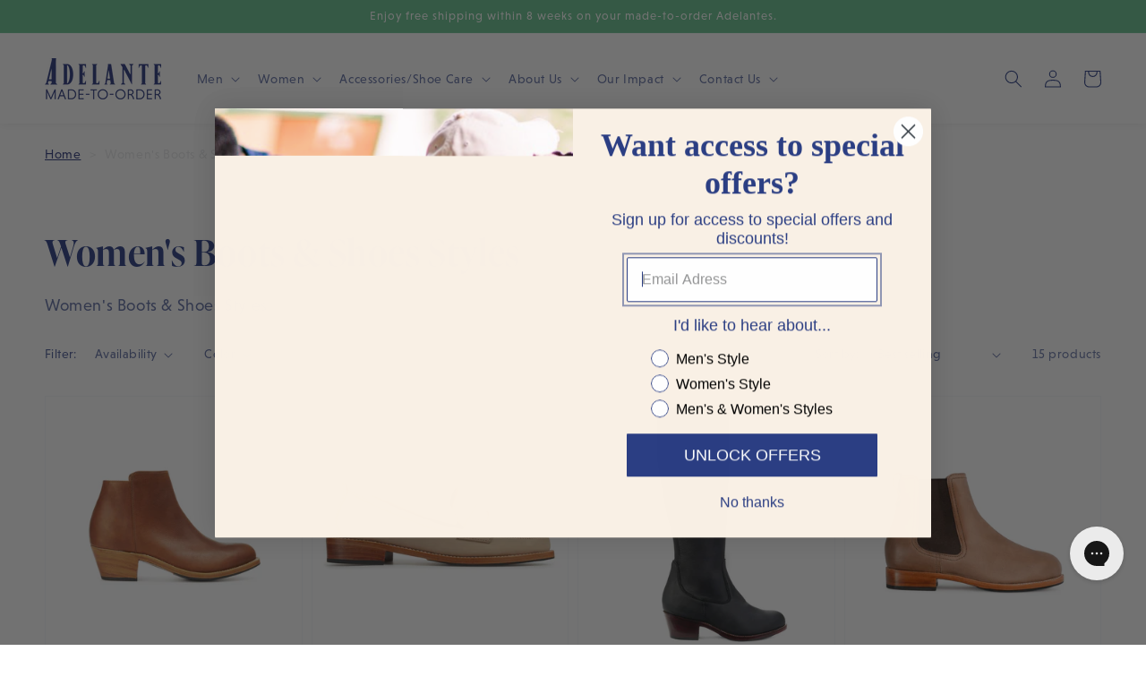

--- FILE ---
content_type: text/html; charset=utf-8
request_url: https://adelanteshoes.com/collections/womens-boots-shoes-styles
body_size: 32947
content:















<!doctype html>
  <html class="no-js" lang="en">
    <head>


<script>!function(u){window.edgetag=window.edgetag||function(){(edgetag.stubs=edgetag.stubs||[]).push(arguments)};const t=document.createElement("script");t.type="text/javascript",t.src=u,t.async=!0;const e=document.getElementsByTagName("script")[0];e.parentNode.insertBefore(t,e)}('https://odqhk.adelanteshoes.com/load');!function() {const url = new URL(window.location.href);const params = new URLSearchParams(url.search);const userId = params.get('et_u_id') || '';edgetag('init', {edgeURL: 'https://odqhk.adelanteshoes.com',disableConsentCheck: !false,userId});}();</script>



<script>!function() {const sendEvent = ({name, payload = {}, beacon = false}) => {let options = {};if (beacon) {options = { method: 'beacon' };}edgetag('tag', name, payload, {}, options);};const sendUser = (user) => {if (!user || !Object.keys(user).length) {return;}edgetag('data', user);};const getUser = (form, selectors) => {const user = {};if (!selectors) {return user;}Object.entries(selectors).forEach(([userKey, selector]) => {if (!selector || selector.length === 0) {return;}const selectorArray = Array.isArray(selector) ? selector : [selector];for (const selector of selectorArray) {if (!selector) {continue;}const inputUserValue = form.querySelector(selector);const userValue = (inputUserValue && inputUserValue.value) || '';if (userValue) {user[userKey] = userValue;break;}}});return user;};const getLocalCurrency = () => {if(Shopify && Shopify.currency && Shopify.currency.active) {return Shopify.currency.active.toUpperCase();}return 'USD';};const newsletterFormSelectors = ['#ContactFooter','.klaviyo-form','#wisepops-root','#contact_form','form[id*="newsletter" i]','form[id*="subscribe" i]','form.ml-block-form'];newsletterFormSelectors.push('#ContactFooter');const newsletterForm = newsletterFormSelectors.join(',');const actions = [{selectors: ['button[type="submit"]', 'form[action="/cart"]'],length: 2,fun: (ele) => {sendInitiateCheckout();},current: 0},{selectors: ['[name="checkout"]', 'form[action="/cart"]'],length: 2,fun: (ele) => {sendInitiateCheckout();},current: 0},{selectors: ['a[href="/checkout"]'],length: 1,fun: (ele) => {sendInitiateCheckout();},current: 0},{selectors: ['a[href="/checkout/"]'],length: 1,fun: (ele) => {sendInitiateCheckout();},current: 0},{selectors: ['[form="cart"]'],length: 1,fun: (ele) => {sendInitiateCheckout();},current: 0},{selectors: ['button.rebuy-cart__checkout-button'],length: 1,fun: (ele) => {sendInitiateCheckout();},current: 0},{selectors: ['[type="submit"]', 'form[action="/account/login"]'],length: 2,fun: (ele) => {const user = getUser(ele, {email: 'input[type="email"]'});sendUser(user);},current: 0},{selectors: ['[type="submit"]', 'form[action="/account"]'],length: 2,fun: (ele) => {let user = getUser(ele, {email: 'input[type="email"]',phone: 'input[type="tel"]',firstName: 'input[name*="first" i]',lastName: 'input[name*="last" i]'});if (!user.firstName && !user.lastName) {user = {...user,...getUser(ele, { firstName: 'input[name*="name" i]' })};}sendUser(user);edgetag('tag', 'CompleteRegistration');},current: 0},{selectors: ['[type="submit"]', newsletterForm],length: 2,fun: (ele) => {const user = getUser(ele, {email: ['input[type="email"]', 'input[name*="email" i]'],phone: ['input[type="tel"]', 'input[name*="phone" i]'],firstName: 'input[name*="name" i]',dateOfBirth: 'input[name*="birthday" i]'});sendUser(user);edgetag('tag', 'Subscribe', {}, {}, { method: 'beacon' });},current: 0},{selectors: ['button', newsletterForm],length: 2,fun: (ele) => {const user = getUser(ele, {email: ['input[type="email"]', 'input[name*="email" i]'],phone: ['input[type="tel"]', 'input[name*="phone" i]'],firstName: 'input[name*="name" i]',dateOfBirth: 'input[name*="birthday" i]'});sendUser(user);edgetag('tag', 'Subscribe', {}, {}, { method: 'beacon' });},current: 0},{selectors: ['[type="submit"]', 'form[action^="/contact"]'],length: 2,fun: (ele) => {const user = getUser(ele, {email: ['input[type="email"]', 'input[name*="email" i]'],phone: ['input[type="tel"]', 'input[name*="phone" i]'],firstName: ['input[name*="first" i]', 'input[name*="name" i]', 'input[name*="nom" i]'],lastName: 'input[id*="last" i]'});sendUser(user);edgetag('tag', 'Contact');},current: 0}];const resetActions = () => {for (let i = 0; i < actions.length; i++) {actions[i].current = 0;}};const checkElement = (element) => {if (!element || element.nodeName === 'BODY') {resetActions();return}if (element.nodeName !== 'DIV' && element.nodeName !== 'INPUT' && element.nodeName !== 'A' && element.nodeName !== 'BUTTON' && element.nodeName !== 'FORM') {checkElement(element.parentElement);return}for (let i = 0; i < actions.length; ++i) {if (element.matches(actions[i].selectors[actions[i].current])) {++actions[i].current;if (actions[i].length === actions[i].current) {actions[i].fun(element);resetActions();return}}}checkElement(element.parentElement);};let cartProcessedItems = [];const sendCartData = (payload, requestType) => {const isDuplicate = () => {if (!cartProcessedItems || !Array.isArray(cartProcessedItems) || !cartProcessedItems.length) {return false;}const currentTimestamp = Date.now();cartProcessedItems = cartProcessedItems.filter(item => (currentTimestamp - item.timestamp) <= 500);try {const payloadString = JSON.stringify(payload);return cartProcessedItems.some(item => item.payload === payloadString && item.requestType !== requestType);} catch {return false;}};if (!payload || !Array.isArray(payload) || !payload.length) {return;}if (!requestType) {console.error("[EdgeTag] Request Type is missing in sendData");}if (isDuplicate()) {return;}payload.forEach(item => {if (item.price == null || item.price === "" || !item.id) {return;}edgetag('tag', 'AddToCart', {currency: getLocalCurrency(),value: parseFloat(item.price) / 100,contents: [{id: item.product_id,variantId: item.variant_id,quantity: 1,item_price: parseFloat(item.price) / 100,title: item.title,category: item.product_type,image: item.image,brand: item.vendor,url: window.origin + item.url,type: 'product',}]}, {}, { method: 'beacon' });addItemFromAddToValueCart(item);});cartProcessedItems.push({requestType,payload: JSON.stringify(payload),timestamp: Date.now()});};let currentCartValue = null;const sendInitiateCheckout = () => {let payload = {};if (currentCartValue && Object.keys(currentCartValue).length && currentCartValue.total_price != null) {payload = {currency: currentCartValue.currency,value: parseFloat(currentCartValue.total_price / 100),};payload.contents = currentCartValue.items.map(item => ({id: item.product_id,quantity: item.quantity,item_price: parseFloat(item.price / 100),variantId: item.variant_id,title: item.title,image: item.image,brand: item.vendor,url: window.origin + item.url,type: 'product',}));}edgetag('tag', 'InitiateCheckout', payload, {}, { method: 'beacon' });};const addItemFromAddToValueCart = (item) => {if (!currentCartValue || !Object.keys(currentCartValue).length || !currentCartValue.items || !currentCartValue.items.length) {currentCartValue = {currency: getLocalCurrency(),item_count: 1,total_price: item.price,items: [item]};return;}const findIndex = currentCartValue.items.findIndex(element => element.product_id === item.product_id && element.variant_id === item.variant_id);currentCartValue.item_count += 1;currentCartValue.total_price += parseFloat(item.price);if (findIndex !== -1) {currentCartValue.items[findIndex].quantity += 1;} else {currentCartValue.items.push(item);}};const networkListener = function() {const fetch = window.fetch; window.fetch = function() { return fetch.apply(this, Array.prototype.slice.call(arguments)).then(function(t) { if (!t || !t.ok || !t.url) {return t; } try {if (t.url.indexOf("/cart/add") !== -1) {const myResponse = t.clone();Promise.resolve(myResponse.json()).then(e => {if (!e) {return;}const payload = e.items ? e.items : [e];sendCartData(payload, 'fetch');});return t;}if (t.url.indexOf("/cart.js") !== -1 || t.url.indexOf("/cart/change") !== -1) {const myResponse = t.clone();Promise.resolve(myResponse.json()).then(e => {if (!e) {return;}currentCartValue = e;});return t;} } catch (e) { } return t; }); };const origOpen = XMLHttpRequest.prototype.open;XMLHttpRequest.prototype.open = function() {this.addEventListener('load', function() {if (!this._url) {return;}if (this._url.indexOf("/cart/add") !== -1) {try {const e = JSON.parse(this.responseText);if (!e) {return;}const payload = e.items ? e.items : [e];sendCartData(payload, 'XMLHttpRequest');} catch (e) {}return;}if (this._url.indexOf("/cart.js") !== -1 || this._url.indexOf("/cart/change") !== -1) {try {const e = JSON.parse(this.responseText);if (!e) {return;}currentCartValue = e;} catch (e) {}return;}});origOpen.apply(this, arguments);};};networkListener();window.addEventListener('load', () => {edgetag('tag', 'PageView');document.addEventListener('click', (e) => {checkElement(e.target);});});if (window.location.pathname.startsWith('/search') ||window.location.pathname.startsWith('/pages/search-results-page')) {const searchParams = new URLSearchParams(window.location.search);const search = searchParams.get('q');if (search) {edgetag('tag', 'Search', { search });}}window.addEventListener('message',(event) => {if (event.origin !== 'https://creatives.attn.tv') {return;}if (!event.data || !event.data.__attentive) {return;}try {const data = event.data.__attentive;if (!data.action || !data.action.includes('LEAD')) {return;}const user = {};if(data.email) {user.email = data.email;}if(data.phone) {user.phone = data.phone.replace(/[^0-9]/g, '');}sendUser(user);edgetag('tag', 'Subscribe');} catch (e) {console.log("[Edgetag]", e);}},false);}();</script>


      <!-- Google Tag Manager -->
      <script>(function(w,d,s,l,i){w[l]=w[l]||[];w[l].push({'gtm.start':
      new Date().getTime(),event:'gtm.js'});var f=d.getElementsByTagName(s)[0],
      j=d.createElement(s),dl=l!='dataLayer'?'&l='+l:'';j.async=true;j.src=
      'https://www.googletagmanager.com/gtm.js?id='+i+dl;f.parentNode.insertBefore(j,f);
      })(window,document,'script','dataLayer','GTM-P5KV658');</script>
      <!-- End Google Tag Manager -->
      
      <script type="text/javascript" src="https://d3t0blvjvadsrq.cloudfront.net/scripts/socioh_shopify_v2.js" async="true"></script>
      <!-- Google Verification -->
      <meta name="google-site-verification" content="Qxj4u_nPvIJToqb2eIzx0h28HCA5M2SgBGcJqrlNP9E" />
      <meta name="google-site-verification" content="B4FgdDGO8mLQu18EzVNXsZ4fTcfudQ-8inSaf2VBCt4" />

      <meta charset="utf-8">
      <meta http-equiv="X-UA-Compatible" content="IE=edge">
      <meta name="viewport" content="width=device-width,initial-scale=1">
      <meta name="theme-color" content="">
      <link rel="canonical" href="https://adelanteshoes.com/collections/womens-boots-shoes-styles">
      <link rel="preconnect" href="https://cdn.shopify.com" crossorigin><link rel="icon" type="image/png" href="//adelanteshoes.com/cdn/shop/files/Adelante_Mark_-_Blue_32x32.png?v=1637834915"><link rel="preconnect" href="https://use.typekit.net" crossorigin><title>
        Women&#39;s Boots &amp; Shoes Styles &ndash; Adelante Made-To-Order
      </title>
  
      
        <meta name="description" content="Women&#39;s Boots &amp;amp; Shoes Styles">
      
<!-- Bing -->
      <script>(function(w,d,t,r,u){var f,n,i;w[u]=w[u]||[],f=function(){var o={ti:"56272369"};o.q=w[u],w[u]=new UET(o),w[u].push("pageLoad")},n=d.createElement(t),n.src=r,n.async=1,n.onload=n.onreadystatechange=function(){var s=this.readyState;s&&s!=="loaded"&&s!=="complete"||(f(),n.onload=n.onreadystatechange=null)},i=d.getElementsByTagName(t)[0],i.parentNode.insertBefore(n,i)})(window,document,"script","//bat.bing.com/bat.js","uetq");</script>
      <!-- End Bing -->

      <!-- LiveConnectTag / LiveIntent for advertisers -->
      <script type="text/javascript" src="//b-code.liadm.com/a-069c.min.js" async="true" charset="utf-8"></script>
      <!-- End LiveConnectTag / LiveIntent for advertisers -->

      <!--DataLayer-->
      <script>
      window.dataLayer = window.dataLayer || [];
      window.dataLayer.push({
        'client_id' : ''
      });
      </script>
      <!--DataLayer-->
      
        

<meta property="og:site_name" content="Adelante Made-To-Order">
<meta property="og:url" content="https://adelanteshoes.com/collections/womens-boots-shoes-styles">
<meta property="og:title" content="Women&#39;s Boots &amp; Shoes Styles">
<meta property="og:type" content="product.group">
<meta property="og:description" content="Women&#39;s Boots &amp;amp; Shoes Styles"><meta property="og:image" content="http://adelanteshoes.com/cdn/shop/files/Adelante_-_Centered_-_Big_-_Blue.png?v=1639662185">
  <meta property="og:image:secure_url" content="https://adelanteshoes.com/cdn/shop/files/Adelante_-_Centered_-_Big_-_Blue.png?v=1639662185">
  <meta property="og:image:width" content="1200">
  <meta property="og:image:height" content="628"><meta name="twitter:site" content="@adelanteshoeco"><meta name="twitter:card" content="summary_large_image">
<meta name="twitter:title" content="Women&#39;s Boots &amp; Shoes Styles">
<meta name="twitter:description" content="Women&#39;s Boots &amp;amp; Shoes Styles">
<meta name="twitter:widgets:csp" content="on">

      
  
      <script src="//adelanteshoes.com/cdn/shop/t/202/assets/global.js?v=45987848696535619201674012356" defer="defer"></script>
      <script src="//adelanteshoes.com/cdn/shop/t/202/assets/jquery-3.6.0.min.js?v=115860211936397945481674012354" defer="defer"></script>

      <!-- Important: swiper styles need to be global. Swiper.js will go haywire if no styles found -->
      <link rel="stylesheet" href="//adelanteshoes.com/cdn/shop/t/202/assets/swiper-bundle.min.css?v=129291077455023647641674012354" media="print" onload="this.media='all'">
      <script src="//adelanteshoes.com/cdn/shop/t/202/assets/swiper-bundle.min.js?v=28388303009843578401674012352" defer="defer"></script>
  
      
  <script>window.performance && window.performance.mark && window.performance.mark('shopify.content_for_header.start');</script><meta name="google-site-verification" content="EzJjZfsj_jSQKA9BPn67IXrLNWYz7K8fZvAcSpBapeA">
<meta name="google-site-verification" content="B4FgdDGO8mLQu18EzVNXsZ4fTcfudQ-8inSaf2VBCt4">
<meta id="shopify-digital-wallet" name="shopify-digital-wallet" content="/16608199/digital_wallets/dialog">
<meta name="shopify-checkout-api-token" content="aa6be95f768684f0611b0849cef32121">
<meta id="in-context-paypal-metadata" data-shop-id="16608199" data-venmo-supported="false" data-environment="production" data-locale="en_US" data-paypal-v4="true" data-currency="USD">
<link rel="alternate" type="application/atom+xml" title="Feed" href="/collections/womens-boots-shoes-styles.atom" />
<link rel="alternate" type="application/json+oembed" href="https://adelanteshoes.com/collections/womens-boots-shoes-styles.oembed">
<script async="async" src="/checkouts/internal/preloads.js?locale=en-US"></script>
<link rel="preconnect" href="https://shop.app" crossorigin="anonymous">
<script async="async" src="https://shop.app/checkouts/internal/preloads.js?locale=en-US&shop_id=16608199" crossorigin="anonymous"></script>
<script id="apple-pay-shop-capabilities" type="application/json">{"shopId":16608199,"countryCode":"US","currencyCode":"USD","merchantCapabilities":["supports3DS"],"merchantId":"gid:\/\/shopify\/Shop\/16608199","merchantName":"Adelante Made-To-Order","requiredBillingContactFields":["postalAddress","email","phone"],"requiredShippingContactFields":["postalAddress","email","phone"],"shippingType":"shipping","supportedNetworks":["visa","masterCard","amex","discover","elo","jcb"],"total":{"type":"pending","label":"Adelante Made-To-Order","amount":"1.00"},"shopifyPaymentsEnabled":true,"supportsSubscriptions":true}</script>
<script id="shopify-features" type="application/json">{"accessToken":"aa6be95f768684f0611b0849cef32121","betas":["rich-media-storefront-analytics"],"domain":"adelanteshoes.com","predictiveSearch":true,"shopId":16608199,"locale":"en"}</script>
<script>var Shopify = Shopify || {};
Shopify.shop = "adelante-shoe-co.myshopify.com";
Shopify.locale = "en";
Shopify.currency = {"active":"USD","rate":"1.0"};
Shopify.country = "US";
Shopify.theme = {"name":"StrutFit Testing V2","id":121978847350,"schema_name":"Dawn","schema_version":"2.4.0","theme_store_id":887,"role":"main"};
Shopify.theme.handle = "null";
Shopify.theme.style = {"id":null,"handle":null};
Shopify.cdnHost = "adelanteshoes.com/cdn";
Shopify.routes = Shopify.routes || {};
Shopify.routes.root = "/";</script>
<script type="module">!function(o){(o.Shopify=o.Shopify||{}).modules=!0}(window);</script>
<script>!function(o){function n(){var o=[];function n(){o.push(Array.prototype.slice.apply(arguments))}return n.q=o,n}var t=o.Shopify=o.Shopify||{};t.loadFeatures=n(),t.autoloadFeatures=n()}(window);</script>
<script>
  window.ShopifyPay = window.ShopifyPay || {};
  window.ShopifyPay.apiHost = "shop.app\/pay";
  window.ShopifyPay.redirectState = null;
</script>
<script id="shop-js-analytics" type="application/json">{"pageType":"collection"}</script>
<script defer="defer" async type="module" src="//adelanteshoes.com/cdn/shopifycloud/shop-js/modules/v2/client.init-shop-cart-sync_BT-GjEfc.en.esm.js"></script>
<script defer="defer" async type="module" src="//adelanteshoes.com/cdn/shopifycloud/shop-js/modules/v2/chunk.common_D58fp_Oc.esm.js"></script>
<script defer="defer" async type="module" src="//adelanteshoes.com/cdn/shopifycloud/shop-js/modules/v2/chunk.modal_xMitdFEc.esm.js"></script>
<script type="module">
  await import("//adelanteshoes.com/cdn/shopifycloud/shop-js/modules/v2/client.init-shop-cart-sync_BT-GjEfc.en.esm.js");
await import("//adelanteshoes.com/cdn/shopifycloud/shop-js/modules/v2/chunk.common_D58fp_Oc.esm.js");
await import("//adelanteshoes.com/cdn/shopifycloud/shop-js/modules/v2/chunk.modal_xMitdFEc.esm.js");

  window.Shopify.SignInWithShop?.initShopCartSync?.({"fedCMEnabled":true,"windoidEnabled":true});

</script>
<script>
  window.Shopify = window.Shopify || {};
  if (!window.Shopify.featureAssets) window.Shopify.featureAssets = {};
  window.Shopify.featureAssets['shop-js'] = {"shop-cart-sync":["modules/v2/client.shop-cart-sync_DZOKe7Ll.en.esm.js","modules/v2/chunk.common_D58fp_Oc.esm.js","modules/v2/chunk.modal_xMitdFEc.esm.js"],"init-fed-cm":["modules/v2/client.init-fed-cm_B6oLuCjv.en.esm.js","modules/v2/chunk.common_D58fp_Oc.esm.js","modules/v2/chunk.modal_xMitdFEc.esm.js"],"shop-cash-offers":["modules/v2/client.shop-cash-offers_D2sdYoxE.en.esm.js","modules/v2/chunk.common_D58fp_Oc.esm.js","modules/v2/chunk.modal_xMitdFEc.esm.js"],"shop-login-button":["modules/v2/client.shop-login-button_QeVjl5Y3.en.esm.js","modules/v2/chunk.common_D58fp_Oc.esm.js","modules/v2/chunk.modal_xMitdFEc.esm.js"],"pay-button":["modules/v2/client.pay-button_DXTOsIq6.en.esm.js","modules/v2/chunk.common_D58fp_Oc.esm.js","modules/v2/chunk.modal_xMitdFEc.esm.js"],"shop-button":["modules/v2/client.shop-button_DQZHx9pm.en.esm.js","modules/v2/chunk.common_D58fp_Oc.esm.js","modules/v2/chunk.modal_xMitdFEc.esm.js"],"avatar":["modules/v2/client.avatar_BTnouDA3.en.esm.js"],"init-windoid":["modules/v2/client.init-windoid_CR1B-cfM.en.esm.js","modules/v2/chunk.common_D58fp_Oc.esm.js","modules/v2/chunk.modal_xMitdFEc.esm.js"],"init-shop-for-new-customer-accounts":["modules/v2/client.init-shop-for-new-customer-accounts_C_vY_xzh.en.esm.js","modules/v2/client.shop-login-button_QeVjl5Y3.en.esm.js","modules/v2/chunk.common_D58fp_Oc.esm.js","modules/v2/chunk.modal_xMitdFEc.esm.js"],"init-shop-email-lookup-coordinator":["modules/v2/client.init-shop-email-lookup-coordinator_BI7n9ZSv.en.esm.js","modules/v2/chunk.common_D58fp_Oc.esm.js","modules/v2/chunk.modal_xMitdFEc.esm.js"],"init-shop-cart-sync":["modules/v2/client.init-shop-cart-sync_BT-GjEfc.en.esm.js","modules/v2/chunk.common_D58fp_Oc.esm.js","modules/v2/chunk.modal_xMitdFEc.esm.js"],"shop-toast-manager":["modules/v2/client.shop-toast-manager_DiYdP3xc.en.esm.js","modules/v2/chunk.common_D58fp_Oc.esm.js","modules/v2/chunk.modal_xMitdFEc.esm.js"],"init-customer-accounts":["modules/v2/client.init-customer-accounts_D9ZNqS-Q.en.esm.js","modules/v2/client.shop-login-button_QeVjl5Y3.en.esm.js","modules/v2/chunk.common_D58fp_Oc.esm.js","modules/v2/chunk.modal_xMitdFEc.esm.js"],"init-customer-accounts-sign-up":["modules/v2/client.init-customer-accounts-sign-up_iGw4briv.en.esm.js","modules/v2/client.shop-login-button_QeVjl5Y3.en.esm.js","modules/v2/chunk.common_D58fp_Oc.esm.js","modules/v2/chunk.modal_xMitdFEc.esm.js"],"shop-follow-button":["modules/v2/client.shop-follow-button_CqMgW2wH.en.esm.js","modules/v2/chunk.common_D58fp_Oc.esm.js","modules/v2/chunk.modal_xMitdFEc.esm.js"],"checkout-modal":["modules/v2/client.checkout-modal_xHeaAweL.en.esm.js","modules/v2/chunk.common_D58fp_Oc.esm.js","modules/v2/chunk.modal_xMitdFEc.esm.js"],"shop-login":["modules/v2/client.shop-login_D91U-Q7h.en.esm.js","modules/v2/chunk.common_D58fp_Oc.esm.js","modules/v2/chunk.modal_xMitdFEc.esm.js"],"lead-capture":["modules/v2/client.lead-capture_BJmE1dJe.en.esm.js","modules/v2/chunk.common_D58fp_Oc.esm.js","modules/v2/chunk.modal_xMitdFEc.esm.js"],"payment-terms":["modules/v2/client.payment-terms_Ci9AEqFq.en.esm.js","modules/v2/chunk.common_D58fp_Oc.esm.js","modules/v2/chunk.modal_xMitdFEc.esm.js"]};
</script>
<script>(function() {
  var isLoaded = false;
  function asyncLoad() {
    if (isLoaded) return;
    isLoaded = true;
    var urls = ["https:\/\/static.klaviyo.com\/onsite\/js\/klaviyo.js?company_id=LNUDJQ\u0026shop=adelante-shoe-co.myshopify.com","https:\/\/static.klaviyo.com\/onsite\/js\/klaviyo.js?company_id=LNUDJQ\u0026shop=adelante-shoe-co.myshopify.com","https:\/\/gdprcdn.b-cdn.net\/js\/gdpr_cookie_consent.min.js?shop=adelante-shoe-co.myshopify.com","https:\/\/config.gorgias.chat\/bundle-loader\/01GYCBPYF4KB3CK01G1MR0QNK7?source=shopify1click\u0026shop=adelante-shoe-co.myshopify.com","https:\/\/static.shareasale.com\/json\/shopify\/shareasale-tracking.js?sasmid=102301\u0026ssmtid=19038\u0026shop=adelante-shoe-co.myshopify.com","https:\/\/na.shgcdn3.com\/pixel-collector.js?shop=adelante-shoe-co.myshopify.com","https:\/\/cdn.9gtb.com\/loader.js?g_cvt_id=04f94ea2-d347-4489-90f7-ab1ba1cd3159\u0026shop=adelante-shoe-co.myshopify.com"];
    for (var i = 0; i < urls.length; i++) {
      var s = document.createElement('script');
      s.type = 'text/javascript';
      s.async = true;
      s.src = urls[i];
      var x = document.getElementsByTagName('script')[0];
      x.parentNode.insertBefore(s, x);
    }
  };
  if(window.attachEvent) {
    window.attachEvent('onload', asyncLoad);
  } else {
    window.addEventListener('load', asyncLoad, false);
  }
})();</script>
<script id="__st">var __st={"a":16608199,"offset":-18000,"reqid":"bdefe41d-5638-4025-b1d3-847eaad45b54-1769123369","pageurl":"adelanteshoes.com\/collections\/womens-boots-shoes-styles","u":"ab578984a63a","p":"collection","rtyp":"collection","rid":272309289078};</script>
<script>window.ShopifyPaypalV4VisibilityTracking = true;</script>
<script id="captcha-bootstrap">!function(){'use strict';const t='contact',e='account',n='new_comment',o=[[t,t],['blogs',n],['comments',n],[t,'customer']],c=[[e,'customer_login'],[e,'guest_login'],[e,'recover_customer_password'],[e,'create_customer']],r=t=>t.map((([t,e])=>`form[action*='/${t}']:not([data-nocaptcha='true']) input[name='form_type'][value='${e}']`)).join(','),a=t=>()=>t?[...document.querySelectorAll(t)].map((t=>t.form)):[];function s(){const t=[...o],e=r(t);return a(e)}const i='password',u='form_key',d=['recaptcha-v3-token','g-recaptcha-response','h-captcha-response',i],f=()=>{try{return window.sessionStorage}catch{return}},m='__shopify_v',_=t=>t.elements[u];function p(t,e,n=!1){try{const o=window.sessionStorage,c=JSON.parse(o.getItem(e)),{data:r}=function(t){const{data:e,action:n}=t;return t[m]||n?{data:e,action:n}:{data:t,action:n}}(c);for(const[e,n]of Object.entries(r))t.elements[e]&&(t.elements[e].value=n);n&&o.removeItem(e)}catch(o){console.error('form repopulation failed',{error:o})}}const l='form_type',E='cptcha';function T(t){t.dataset[E]=!0}const w=window,h=w.document,L='Shopify',v='ce_forms',y='captcha';let A=!1;((t,e)=>{const n=(g='f06e6c50-85a8-45c8-87d0-21a2b65856fe',I='https://cdn.shopify.com/shopifycloud/storefront-forms-hcaptcha/ce_storefront_forms_captcha_hcaptcha.v1.5.2.iife.js',D={infoText:'Protected by hCaptcha',privacyText:'Privacy',termsText:'Terms'},(t,e,n)=>{const o=w[L][v],c=o.bindForm;if(c)return c(t,g,e,D).then(n);var r;o.q.push([[t,g,e,D],n]),r=I,A||(h.body.append(Object.assign(h.createElement('script'),{id:'captcha-provider',async:!0,src:r})),A=!0)});var g,I,D;w[L]=w[L]||{},w[L][v]=w[L][v]||{},w[L][v].q=[],w[L][y]=w[L][y]||{},w[L][y].protect=function(t,e){n(t,void 0,e),T(t)},Object.freeze(w[L][y]),function(t,e,n,w,h,L){const[v,y,A,g]=function(t,e,n){const i=e?o:[],u=t?c:[],d=[...i,...u],f=r(d),m=r(i),_=r(d.filter((([t,e])=>n.includes(e))));return[a(f),a(m),a(_),s()]}(w,h,L),I=t=>{const e=t.target;return e instanceof HTMLFormElement?e:e&&e.form},D=t=>v().includes(t);t.addEventListener('submit',(t=>{const e=I(t);if(!e)return;const n=D(e)&&!e.dataset.hcaptchaBound&&!e.dataset.recaptchaBound,o=_(e),c=g().includes(e)&&(!o||!o.value);(n||c)&&t.preventDefault(),c&&!n&&(function(t){try{if(!f())return;!function(t){const e=f();if(!e)return;const n=_(t);if(!n)return;const o=n.value;o&&e.removeItem(o)}(t);const e=Array.from(Array(32),(()=>Math.random().toString(36)[2])).join('');!function(t,e){_(t)||t.append(Object.assign(document.createElement('input'),{type:'hidden',name:u})),t.elements[u].value=e}(t,e),function(t,e){const n=f();if(!n)return;const o=[...t.querySelectorAll(`input[type='${i}']`)].map((({name:t})=>t)),c=[...d,...o],r={};for(const[a,s]of new FormData(t).entries())c.includes(a)||(r[a]=s);n.setItem(e,JSON.stringify({[m]:1,action:t.action,data:r}))}(t,e)}catch(e){console.error('failed to persist form',e)}}(e),e.submit())}));const S=(t,e)=>{t&&!t.dataset[E]&&(n(t,e.some((e=>e===t))),T(t))};for(const o of['focusin','change'])t.addEventListener(o,(t=>{const e=I(t);D(e)&&S(e,y())}));const B=e.get('form_key'),M=e.get(l),P=B&&M;t.addEventListener('DOMContentLoaded',(()=>{const t=y();if(P)for(const e of t)e.elements[l].value===M&&p(e,B);[...new Set([...A(),...v().filter((t=>'true'===t.dataset.shopifyCaptcha))])].forEach((e=>S(e,t)))}))}(h,new URLSearchParams(w.location.search),n,t,e,['guest_login'])})(!0,!0)}();</script>
<script integrity="sha256-4kQ18oKyAcykRKYeNunJcIwy7WH5gtpwJnB7kiuLZ1E=" data-source-attribution="shopify.loadfeatures" defer="defer" src="//adelanteshoes.com/cdn/shopifycloud/storefront/assets/storefront/load_feature-a0a9edcb.js" crossorigin="anonymous"></script>
<script crossorigin="anonymous" defer="defer" src="//adelanteshoes.com/cdn/shopifycloud/storefront/assets/shopify_pay/storefront-65b4c6d7.js?v=20250812"></script>
<script data-source-attribution="shopify.dynamic_checkout.dynamic.init">var Shopify=Shopify||{};Shopify.PaymentButton=Shopify.PaymentButton||{isStorefrontPortableWallets:!0,init:function(){window.Shopify.PaymentButton.init=function(){};var t=document.createElement("script");t.src="https://adelanteshoes.com/cdn/shopifycloud/portable-wallets/latest/portable-wallets.en.js",t.type="module",document.head.appendChild(t)}};
</script>
<script data-source-attribution="shopify.dynamic_checkout.buyer_consent">
  function portableWalletsHideBuyerConsent(e){var t=document.getElementById("shopify-buyer-consent"),n=document.getElementById("shopify-subscription-policy-button");t&&n&&(t.classList.add("hidden"),t.setAttribute("aria-hidden","true"),n.removeEventListener("click",e))}function portableWalletsShowBuyerConsent(e){var t=document.getElementById("shopify-buyer-consent"),n=document.getElementById("shopify-subscription-policy-button");t&&n&&(t.classList.remove("hidden"),t.removeAttribute("aria-hidden"),n.addEventListener("click",e))}window.Shopify?.PaymentButton&&(window.Shopify.PaymentButton.hideBuyerConsent=portableWalletsHideBuyerConsent,window.Shopify.PaymentButton.showBuyerConsent=portableWalletsShowBuyerConsent);
</script>
<script data-source-attribution="shopify.dynamic_checkout.cart.bootstrap">document.addEventListener("DOMContentLoaded",(function(){function t(){return document.querySelector("shopify-accelerated-checkout-cart, shopify-accelerated-checkout")}if(t())Shopify.PaymentButton.init();else{new MutationObserver((function(e,n){t()&&(Shopify.PaymentButton.init(),n.disconnect())})).observe(document.body,{childList:!0,subtree:!0})}}));
</script>
<link id="shopify-accelerated-checkout-styles" rel="stylesheet" media="screen" href="https://adelanteshoes.com/cdn/shopifycloud/portable-wallets/latest/accelerated-checkout-backwards-compat.css" crossorigin="anonymous">
<style id="shopify-accelerated-checkout-cart">
        #shopify-buyer-consent {
  margin-top: 1em;
  display: inline-block;
  width: 100%;
}

#shopify-buyer-consent.hidden {
  display: none;
}

#shopify-subscription-policy-button {
  background: none;
  border: none;
  padding: 0;
  text-decoration: underline;
  font-size: inherit;
  cursor: pointer;
}

#shopify-subscription-policy-button::before {
  box-shadow: none;
}

      </style>
<script id="sections-script" data-sections="header,footer" defer="defer" src="//adelanteshoes.com/cdn/shop/t/202/compiled_assets/scripts.js?v=118458"></script>
<script>window.performance && window.performance.mark && window.performance.mark('shopify.content_for_header.end');</script>
  





  <script type="text/javascript">
    
      window.__shgMoneyFormat = window.__shgMoneyFormat || {"USD":{"currency":"USD","currency_symbol":"$","currency_symbol_location":"left","decimal_places":2,"decimal_separator":".","thousands_separator":","}};
    
    window.__shgCurrentCurrencyCode = window.__shgCurrentCurrencyCode || {
      currency: "USD",
      currency_symbol: "$",
      decimal_separator: ".",
      thousands_separator: ",",
      decimal_places: 2,
      currency_symbol_location: "left"
    };
  </script>




      

      

  
      <style data-shopify>
:root {--font-body-family: niveau-grotesk, sans-serif;;
            --font-body-style: normal;
            --font-body-weight: 400;
            --font-heading-family: ivypresto-display, serif;
            --font-heading-style: normal;
            --font-heading-weight: 600;--font-body-scale: 1.0;
          --font-heading-scale: 1.0;
  
          --color-base-text: 43, 62, 132;
          --color-base-background-1: 255, 255, 255;
          --color-base-background-2: 249, 241, 230;
          --color-base-solid-button-labels: 255, 255, 255;
          --color-base-outline-button-labels: 42, 53, 123;
          --color-base-accent-1: 42, 53, 123;
          --color-base-accent-2: 103, 193, 143;
          --payment-terms-background-color: #ffffff;
  
          --gradient-base-background-1: #ffffff;
          --gradient-base-background-2: #f9f1e6;
          --gradient-base-accent-1: linear-gradient(270deg, rgba(228, 89, 76, 1) 4%, rgba(255, 104, 90, 1) 100%);
          --gradient-base-accent-2: linear-gradient(180deg, rgba(103, 193, 143, 1), rgba(103, 193, 143, 1) 100%);
  
          --page-width: 160rem;
          --page-width-margin: 2rem;
        }
  
        *,
        *::before,
        *::after {
          box-sizing: inherit;
        }
  
        html {
          box-sizing: border-box;
          font-size: calc(var(--font-body-scale) * 62.5%);
          height: 100%;
        }
  
        body {
          display: grid;
          grid-template-rows: auto auto 1fr auto;
          grid-template-columns: 100%;
          min-height: 100%;
          margin: 0;
          font-size: 1.5rem;
          letter-spacing: 0.06rem;
          line-height: calc(1 + 0.8 / var(--font-body-scale));
          font-family: var(--font-body-family);
          font-style: var(--font-body-style);
          font-weight: var(--font-body-weight);
        }
  
        @media screen and (min-width: 750px) {
          body {
            font-size: 1.6rem;
          }
        }
      </style>
  
      <link href="//adelanteshoes.com/cdn/shop/t/202/assets/base.css?v=145939600011717893851674012353" rel="stylesheet" type="text/css" media="all" />

        <link rel="stylesheet" href="https://use.typekit.net/hqq1fef.css"><link rel="stylesheet" href="//adelanteshoes.com/cdn/shop/t/202/assets/component-predictive-search.css?v=10425135875555615991674012353" media="print" onload="this.media='all'"><script>document.documentElement.className = document.documentElement.className.replace('no-js', 'js');</script>
    
    

<script type="text/javascript">
  
    window.SHG_CUSTOMER = null;
  
</script>







    
    

      	<!-- Seel Code -->
	<script src="https://static.seel.com/shopify/script/index.adelante-shoe-co.myshopify.com.js" async></script>
	<!-- End Seel Code -->

<link href="https://monorail-edge.shopifysvc.com" rel="dns-prefetch">
<script>(function(){if ("sendBeacon" in navigator && "performance" in window) {try {var session_token_from_headers = performance.getEntriesByType('navigation')[0].serverTiming.find(x => x.name == '_s').description;} catch {var session_token_from_headers = undefined;}var session_cookie_matches = document.cookie.match(/_shopify_s=([^;]*)/);var session_token_from_cookie = session_cookie_matches && session_cookie_matches.length === 2 ? session_cookie_matches[1] : "";var session_token = session_token_from_headers || session_token_from_cookie || "";function handle_abandonment_event(e) {var entries = performance.getEntries().filter(function(entry) {return /monorail-edge.shopifysvc.com/.test(entry.name);});if (!window.abandonment_tracked && entries.length === 0) {window.abandonment_tracked = true;var currentMs = Date.now();var navigation_start = performance.timing.navigationStart;var payload = {shop_id: 16608199,url: window.location.href,navigation_start,duration: currentMs - navigation_start,session_token,page_type: "collection"};window.navigator.sendBeacon("https://monorail-edge.shopifysvc.com/v1/produce", JSON.stringify({schema_id: "online_store_buyer_site_abandonment/1.1",payload: payload,metadata: {event_created_at_ms: currentMs,event_sent_at_ms: currentMs}}));}}window.addEventListener('pagehide', handle_abandonment_event);}}());</script>
<script id="web-pixels-manager-setup">(function e(e,d,r,n,o){if(void 0===o&&(o={}),!Boolean(null===(a=null===(i=window.Shopify)||void 0===i?void 0:i.analytics)||void 0===a?void 0:a.replayQueue)){var i,a;window.Shopify=window.Shopify||{};var t=window.Shopify;t.analytics=t.analytics||{};var s=t.analytics;s.replayQueue=[],s.publish=function(e,d,r){return s.replayQueue.push([e,d,r]),!0};try{self.performance.mark("wpm:start")}catch(e){}var l=function(){var e={modern:/Edge?\/(1{2}[4-9]|1[2-9]\d|[2-9]\d{2}|\d{4,})\.\d+(\.\d+|)|Firefox\/(1{2}[4-9]|1[2-9]\d|[2-9]\d{2}|\d{4,})\.\d+(\.\d+|)|Chrom(ium|e)\/(9{2}|\d{3,})\.\d+(\.\d+|)|(Maci|X1{2}).+ Version\/(15\.\d+|(1[6-9]|[2-9]\d|\d{3,})\.\d+)([,.]\d+|)( \(\w+\)|)( Mobile\/\w+|) Safari\/|Chrome.+OPR\/(9{2}|\d{3,})\.\d+\.\d+|(CPU[ +]OS|iPhone[ +]OS|CPU[ +]iPhone|CPU IPhone OS|CPU iPad OS)[ +]+(15[._]\d+|(1[6-9]|[2-9]\d|\d{3,})[._]\d+)([._]\d+|)|Android:?[ /-](13[3-9]|1[4-9]\d|[2-9]\d{2}|\d{4,})(\.\d+|)(\.\d+|)|Android.+Firefox\/(13[5-9]|1[4-9]\d|[2-9]\d{2}|\d{4,})\.\d+(\.\d+|)|Android.+Chrom(ium|e)\/(13[3-9]|1[4-9]\d|[2-9]\d{2}|\d{4,})\.\d+(\.\d+|)|SamsungBrowser\/([2-9]\d|\d{3,})\.\d+/,legacy:/Edge?\/(1[6-9]|[2-9]\d|\d{3,})\.\d+(\.\d+|)|Firefox\/(5[4-9]|[6-9]\d|\d{3,})\.\d+(\.\d+|)|Chrom(ium|e)\/(5[1-9]|[6-9]\d|\d{3,})\.\d+(\.\d+|)([\d.]+$|.*Safari\/(?![\d.]+ Edge\/[\d.]+$))|(Maci|X1{2}).+ Version\/(10\.\d+|(1[1-9]|[2-9]\d|\d{3,})\.\d+)([,.]\d+|)( \(\w+\)|)( Mobile\/\w+|) Safari\/|Chrome.+OPR\/(3[89]|[4-9]\d|\d{3,})\.\d+\.\d+|(CPU[ +]OS|iPhone[ +]OS|CPU[ +]iPhone|CPU IPhone OS|CPU iPad OS)[ +]+(10[._]\d+|(1[1-9]|[2-9]\d|\d{3,})[._]\d+)([._]\d+|)|Android:?[ /-](13[3-9]|1[4-9]\d|[2-9]\d{2}|\d{4,})(\.\d+|)(\.\d+|)|Mobile Safari.+OPR\/([89]\d|\d{3,})\.\d+\.\d+|Android.+Firefox\/(13[5-9]|1[4-9]\d|[2-9]\d{2}|\d{4,})\.\d+(\.\d+|)|Android.+Chrom(ium|e)\/(13[3-9]|1[4-9]\d|[2-9]\d{2}|\d{4,})\.\d+(\.\d+|)|Android.+(UC? ?Browser|UCWEB|U3)[ /]?(15\.([5-9]|\d{2,})|(1[6-9]|[2-9]\d|\d{3,})\.\d+)\.\d+|SamsungBrowser\/(5\.\d+|([6-9]|\d{2,})\.\d+)|Android.+MQ{2}Browser\/(14(\.(9|\d{2,})|)|(1[5-9]|[2-9]\d|\d{3,})(\.\d+|))(\.\d+|)|K[Aa][Ii]OS\/(3\.\d+|([4-9]|\d{2,})\.\d+)(\.\d+|)/},d=e.modern,r=e.legacy,n=navigator.userAgent;return n.match(d)?"modern":n.match(r)?"legacy":"unknown"}(),u="modern"===l?"modern":"legacy",c=(null!=n?n:{modern:"",legacy:""})[u],f=function(e){return[e.baseUrl,"/wpm","/b",e.hashVersion,"modern"===e.buildTarget?"m":"l",".js"].join("")}({baseUrl:d,hashVersion:r,buildTarget:u}),m=function(e){var d=e.version,r=e.bundleTarget,n=e.surface,o=e.pageUrl,i=e.monorailEndpoint;return{emit:function(e){var a=e.status,t=e.errorMsg,s=(new Date).getTime(),l=JSON.stringify({metadata:{event_sent_at_ms:s},events:[{schema_id:"web_pixels_manager_load/3.1",payload:{version:d,bundle_target:r,page_url:o,status:a,surface:n,error_msg:t},metadata:{event_created_at_ms:s}}]});if(!i)return console&&console.warn&&console.warn("[Web Pixels Manager] No Monorail endpoint provided, skipping logging."),!1;try{return self.navigator.sendBeacon.bind(self.navigator)(i,l)}catch(e){}var u=new XMLHttpRequest;try{return u.open("POST",i,!0),u.setRequestHeader("Content-Type","text/plain"),u.send(l),!0}catch(e){return console&&console.warn&&console.warn("[Web Pixels Manager] Got an unhandled error while logging to Monorail."),!1}}}}({version:r,bundleTarget:l,surface:e.surface,pageUrl:self.location.href,monorailEndpoint:e.monorailEndpoint});try{o.browserTarget=l,function(e){var d=e.src,r=e.async,n=void 0===r||r,o=e.onload,i=e.onerror,a=e.sri,t=e.scriptDataAttributes,s=void 0===t?{}:t,l=document.createElement("script"),u=document.querySelector("head"),c=document.querySelector("body");if(l.async=n,l.src=d,a&&(l.integrity=a,l.crossOrigin="anonymous"),s)for(var f in s)if(Object.prototype.hasOwnProperty.call(s,f))try{l.dataset[f]=s[f]}catch(e){}if(o&&l.addEventListener("load",o),i&&l.addEventListener("error",i),u)u.appendChild(l);else{if(!c)throw new Error("Did not find a head or body element to append the script");c.appendChild(l)}}({src:f,async:!0,onload:function(){if(!function(){var e,d;return Boolean(null===(d=null===(e=window.Shopify)||void 0===e?void 0:e.analytics)||void 0===d?void 0:d.initialized)}()){var d=window.webPixelsManager.init(e)||void 0;if(d){var r=window.Shopify.analytics;r.replayQueue.forEach((function(e){var r=e[0],n=e[1],o=e[2];d.publishCustomEvent(r,n,o)})),r.replayQueue=[],r.publish=d.publishCustomEvent,r.visitor=d.visitor,r.initialized=!0}}},onerror:function(){return m.emit({status:"failed",errorMsg:"".concat(f," has failed to load")})},sri:function(e){var d=/^sha384-[A-Za-z0-9+/=]+$/;return"string"==typeof e&&d.test(e)}(c)?c:"",scriptDataAttributes:o}),m.emit({status:"loading"})}catch(e){m.emit({status:"failed",errorMsg:(null==e?void 0:e.message)||"Unknown error"})}}})({shopId: 16608199,storefrontBaseUrl: "https://adelanteshoes.com",extensionsBaseUrl: "https://extensions.shopifycdn.com/cdn/shopifycloud/web-pixels-manager",monorailEndpoint: "https://monorail-edge.shopifysvc.com/unstable/produce_batch",surface: "storefront-renderer",enabledBetaFlags: ["2dca8a86"],webPixelsConfigList: [{"id":"1558773878","configuration":"{\"accountID\":\"LNUDJQ\",\"webPixelConfig\":\"eyJlbmFibGVBZGRlZFRvQ2FydEV2ZW50cyI6IHRydWV9\"}","eventPayloadVersion":"v1","runtimeContext":"STRICT","scriptVersion":"524f6c1ee37bacdca7657a665bdca589","type":"APP","apiClientId":123074,"privacyPurposes":["ANALYTICS","MARKETING"],"dataSharingAdjustments":{"protectedCustomerApprovalScopes":["read_customer_address","read_customer_email","read_customer_name","read_customer_personal_data","read_customer_phone"]}},{"id":"785678454","configuration":"{\"site_id\":\"bdb45d28-a8fe-41f5-b338-1b0018ce10e8\",\"analytics_endpoint\":\"https:\\\/\\\/na.shgcdn3.com\"}","eventPayloadVersion":"v1","runtimeContext":"STRICT","scriptVersion":"695709fc3f146fa50a25299517a954f2","type":"APP","apiClientId":1158168,"privacyPurposes":["ANALYTICS","MARKETING","SALE_OF_DATA"],"dataSharingAdjustments":{"protectedCustomerApprovalScopes":["read_customer_personal_data"]}},{"id":"352780406","configuration":"{\"config\":\"{\\\"pixel_id\\\":\\\"GT-NMCR7RF\\\",\\\"target_country\\\":\\\"US\\\",\\\"gtag_events\\\":[{\\\"type\\\":\\\"purchase\\\",\\\"action_label\\\":\\\"MC-XQT6NSDV47\\\"},{\\\"type\\\":\\\"page_view\\\",\\\"action_label\\\":\\\"MC-XQT6NSDV47\\\"},{\\\"type\\\":\\\"view_item\\\",\\\"action_label\\\":\\\"MC-XQT6NSDV47\\\"}],\\\"enable_monitoring_mode\\\":false}\"}","eventPayloadVersion":"v1","runtimeContext":"OPEN","scriptVersion":"b2a88bafab3e21179ed38636efcd8a93","type":"APP","apiClientId":1780363,"privacyPurposes":[],"dataSharingAdjustments":{"protectedCustomerApprovalScopes":["read_customer_address","read_customer_email","read_customer_name","read_customer_personal_data","read_customer_phone"]}},{"id":"76349558","configuration":"{\"masterTagID\":\"19038\",\"merchantID\":\"102301\",\"appPath\":\"https:\/\/daedalus.shareasale.com\",\"storeID\":\"NaN\",\"xTypeMode\":\"NaN\",\"xTypeValue\":\"NaN\",\"channelDedup\":\"NaN\"}","eventPayloadVersion":"v1","runtimeContext":"STRICT","scriptVersion":"f300cca684872f2df140f714437af558","type":"APP","apiClientId":4929191,"privacyPurposes":["ANALYTICS","MARKETING"],"dataSharingAdjustments":{"protectedCustomerApprovalScopes":["read_customer_personal_data"]}},{"id":"25165942","eventPayloadVersion":"1","runtimeContext":"LAX","scriptVersion":"1","type":"CUSTOM","privacyPurposes":["ANALYTICS","MARKETING","SALE_OF_DATA"],"name":"Google Tag Manager - Checkout"},{"id":"shopify-app-pixel","configuration":"{}","eventPayloadVersion":"v1","runtimeContext":"STRICT","scriptVersion":"0450","apiClientId":"shopify-pixel","type":"APP","privacyPurposes":["ANALYTICS","MARKETING"]},{"id":"shopify-custom-pixel","eventPayloadVersion":"v1","runtimeContext":"LAX","scriptVersion":"0450","apiClientId":"shopify-pixel","type":"CUSTOM","privacyPurposes":["ANALYTICS","MARKETING"]}],isMerchantRequest: false,initData: {"shop":{"name":"Adelante Made-To-Order","paymentSettings":{"currencyCode":"USD"},"myshopifyDomain":"adelante-shoe-co.myshopify.com","countryCode":"US","storefrontUrl":"https:\/\/adelanteshoes.com"},"customer":null,"cart":null,"checkout":null,"productVariants":[],"purchasingCompany":null},},"https://adelanteshoes.com/cdn","fcfee988w5aeb613cpc8e4bc33m6693e112",{"modern":"","legacy":""},{"shopId":"16608199","storefrontBaseUrl":"https:\/\/adelanteshoes.com","extensionBaseUrl":"https:\/\/extensions.shopifycdn.com\/cdn\/shopifycloud\/web-pixels-manager","surface":"storefront-renderer","enabledBetaFlags":"[\"2dca8a86\"]","isMerchantRequest":"false","hashVersion":"fcfee988w5aeb613cpc8e4bc33m6693e112","publish":"custom","events":"[[\"page_viewed\",{}],[\"collection_viewed\",{\"collection\":{\"id\":\"272309289078\",\"title\":\"Women's Boots \u0026 Shoes Styles\",\"productVariants\":[{\"price\":{\"amount\":350.0,\"currencyCode\":\"USD\"},\"product\":{\"title\":\"The Granada\",\"vendor\":\"Adelante Made-To-Order\",\"id\":\"9645928964\",\"untranslatedTitle\":\"The Granada\",\"url\":\"\/products\/the-granada\",\"type\":\"Women's Shoes\"},\"id\":\"5470784913439\",\"image\":{\"src\":\"\/\/adelanteshoes.com\/cdn\/shop\/products\/Granada_caramel_side.png?v=1738160858\"},\"sku\":\"ADFOWOGRACAR\",\"title\":\"Caramel\",\"untranslatedTitle\":\"Caramel\"},{\"price\":{\"amount\":325.0,\"currencyCode\":\"USD\"},\"product\":{\"title\":\"The Sofía\",\"vendor\":\"Adelante Made-To-Order\",\"id\":\"2692210753654\",\"untranslatedTitle\":\"The Sofía\",\"url\":\"\/products\/the-sofia\",\"type\":\"Women's Shoes\"},\"id\":\"29049193398390\",\"image\":{\"src\":\"\/\/adelanteshoes.com\/cdn\/shop\/products\/sofia_porcini_side.png?v=1738160811\"},\"sku\":\"ADFOWOSOFOAT\",\"title\":\"Oatmeal\",\"untranslatedTitle\":\"Oatmeal\"},{\"price\":{\"amount\":495.0,\"currencyCode\":\"USD\"},\"product\":{\"title\":\"The Condesa\",\"vendor\":\"Adelante Made-To-Order\",\"id\":\"444209233951\",\"untranslatedTitle\":\"The Condesa\",\"url\":\"\/products\/the-condesa\",\"type\":\"Women's Shoes\"},\"id\":\"5545806692383\",\"image\":{\"src\":\"\/\/adelanteshoes.com\/cdn\/shop\/products\/CondesaCaramel_side_1200.jpg?v=1738160841\"},\"sku\":\"ADFOWOCONCAR\",\"title\":\"Caramel\",\"untranslatedTitle\":\"Caramel\"},{\"price\":{\"amount\":350.0,\"currencyCode\":\"USD\"},\"product\":{\"title\":\"The Mérida\",\"vendor\":\"Adelante Made-To-Order\",\"id\":\"9645932868\",\"untranslatedTitle\":\"The Mérida\",\"url\":\"\/products\/the-merida\",\"type\":\"Women's Shoes\"},\"id\":\"20459231772790\",\"image\":{\"src\":\"\/\/adelanteshoes.com\/cdn\/shop\/products\/7_e543839c-5578-41a5-a90a-d6ec1cac43a1.png?v=1738160853\"},\"sku\":\"ADFOWOMERDES\",\"title\":\"Desert\",\"untranslatedTitle\":\"Desert\"},{\"price\":{\"amount\":225.0,\"currencyCode\":\"USD\"},\"product\":{\"title\":\"The Serena\",\"vendor\":\"Adelante Made-To-Order\",\"id\":\"4532848525430\",\"untranslatedTitle\":\"The Serena\",\"url\":\"\/products\/the-serena\",\"type\":\"Women's Shoes\"},\"id\":\"31872072745078\",\"image\":{\"src\":\"\/\/adelanteshoes.com\/cdn\/shop\/products\/Serena_denimblue_side.png?v=1738160781\"},\"sku\":\"ADFOWOSERDEN\",\"title\":\"Denim Blue\",\"untranslatedTitle\":\"Denim Blue\"},{\"price\":{\"amount\":245.0,\"currencyCode\":\"USD\"},\"product\":{\"title\":\"The Camila\",\"vendor\":\"Adelante Made-To-Order\",\"id\":\"4448861487222\",\"untranslatedTitle\":\"The Camila\",\"url\":\"\/products\/the-camila\",\"type\":\"Women's Shoes\"},\"id\":\"31525835243638\",\"image\":{\"src\":\"\/\/adelanteshoes.com\/cdn\/shop\/products\/camila_caramel_side_1.png?v=1738160797\"},\"sku\":\"ADFOWOCAMCAR\",\"title\":\"Caramel\",\"untranslatedTitle\":\"Caramel\"},{\"price\":{\"amount\":215.0,\"currencyCode\":\"USD\"},\"product\":{\"title\":\"The Córdoba\",\"vendor\":\"Adelante Made-To-Order\",\"id\":\"11224763012\",\"untranslatedTitle\":\"The Córdoba\",\"url\":\"\/products\/the-cordoba\",\"type\":\"Women's Shoes\"},\"id\":\"13372525183094\",\"image\":{\"src\":\"\/\/adelanteshoes.com\/cdn\/shop\/products\/CordobaOat_Pomegranate11200.jpg?v=1738160850\"},\"sku\":\"ADFOWOCORPOMOAT\",\"title\":\"Pomegranate and Oatmeal\",\"untranslatedTitle\":\"Pomegranate and Oatmeal\"},{\"price\":{\"amount\":365.0,\"currencyCode\":\"USD\"},\"product\":{\"title\":\"The Elena\",\"vendor\":\"Adelante Made-To-Order\",\"id\":\"4612761518198\",\"untranslatedTitle\":\"The Elena\",\"url\":\"\/products\/the-elena\",\"type\":\"Women's Shoes\"},\"id\":\"32139347918966\",\"image\":{\"src\":\"\/\/adelanteshoes.com\/cdn\/shop\/products\/AdelanteElenaBootBlackSingle2-99418Web.jpg?v=1738160774\"},\"sku\":\"ADFOWOELEBLA\",\"title\":\"Black\",\"untranslatedTitle\":\"Black\"},{\"price\":{\"amount\":305.0,\"currencyCode\":\"USD\"},\"product\":{\"title\":\"The Sabina\",\"vendor\":\"Adelante Made-To-Order\",\"id\":\"6544494657654\",\"untranslatedTitle\":\"The Sabina\",\"url\":\"\/products\/the-sabina\",\"type\":\"Women's Shoes\"},\"id\":\"39269869256822\",\"image\":{\"src\":\"\/\/adelanteshoes.com\/cdn\/shop\/products\/AdelanteWomensSabinaLoaferDesertSingle.jpg?v=1738160768\"},\"sku\":\"ADFOWOSABDES\",\"title\":\"Desert\",\"untranslatedTitle\":\"Desert\"},{\"price\":{\"amount\":350.0,\"currencyCode\":\"USD\"},\"product\":{\"title\":\"The Catalina\",\"vendor\":\"Adelante Made-To-Order\",\"id\":\"4353637515382\",\"untranslatedTitle\":\"The Catalina\",\"url\":\"\/products\/the-catalina\",\"type\":\"Women's Shoes\"},\"id\":\"31247559000182\",\"image\":{\"src\":\"\/\/adelanteshoes.com\/cdn\/shop\/products\/1_188cebb4-4598-4576-8cd2-4b35d92e45bd.png?v=1738160801\"},\"sku\":\"ADFOWOCATPOM\",\"title\":\"Pomegranate\",\"untranslatedTitle\":\"Pomegranate\"},{\"price\":{\"amount\":215.0,\"currencyCode\":\"USD\"},\"product\":{\"title\":\"The Isabela\",\"vendor\":\"Adelante Made-To-Order\",\"id\":\"2692212850806\",\"untranslatedTitle\":\"The Isabela\",\"url\":\"\/products\/the-isabela\",\"type\":\"Women's Shoes\"},\"id\":\"22713731383414\",\"image\":{\"src\":\"\/\/adelanteshoes.com\/cdn\/shop\/products\/IsabelaCement_Blue11200.jpg?v=1738160808\"},\"sku\":\"ADFOWOISADENCEM\",\"title\":\"Denim Blue and Cemento\",\"untranslatedTitle\":\"Denim Blue and Cemento\"},{\"price\":{\"amount\":495.0,\"currencyCode\":\"USD\"},\"product\":{\"title\":\"The Reina\",\"vendor\":\"Adelante Made-To-Order\",\"id\":\"6746750484598\",\"untranslatedTitle\":\"The Reina\",\"url\":\"\/products\/the-reina\",\"type\":\"Women's Shoes\"},\"id\":\"39747067215990\",\"image\":{\"src\":\"\/\/adelanteshoes.com\/cdn\/shop\/products\/ReinaMahoganySide1200.png?v=1738160718\"},\"sku\":\"ADFOWOREIMAH\",\"title\":\"Mahogany\",\"untranslatedTitle\":\"Mahogany\"},{\"price\":{\"amount\":350.0,\"currencyCode\":\"USD\"},\"product\":{\"title\":\"The Carmen\",\"vendor\":\"Adelante Made-To-Order\",\"id\":\"6686149312630\",\"untranslatedTitle\":\"The Carmen\",\"url\":\"\/products\/the-carmen\",\"type\":\"Women's Shoes\"},\"id\":\"39628450529398\",\"image\":{\"src\":\"\/\/adelanteshoes.com\/cdn\/shop\/products\/20_36a1a69c-ab16-4b4b-a469-ccf721437da0.png?v=1738160726\"},\"sku\":\"ADFOWOCARCEM\",\"title\":\"Cemento\",\"untranslatedTitle\":\"Cemento\"},{\"price\":{\"amount\":375.0,\"currencyCode\":\"USD\"},\"product\":{\"title\":\"The Cozy Havana\",\"vendor\":\"Adelante Made-To-Order\",\"id\":\"6911767937142\",\"untranslatedTitle\":\"The Cozy Havana\",\"url\":\"\/products\/the-cozy-havana\",\"type\":\"Women's Shoes\"},\"id\":\"40170702700662\",\"image\":{\"src\":\"\/\/adelanteshoes.com\/cdn\/shop\/files\/CozyHavanaCaramel_side.jpg?v=1738160698\"},\"sku\":\"ADFOWOCOZHAVCAR\",\"title\":\"Caramel\",\"untranslatedTitle\":\"Caramel\"},{\"price\":{\"amount\":225.0,\"currencyCode\":\"USD\"},\"product\":{\"title\":\"The Marina\",\"vendor\":\"Adelante Made-To-Order\",\"id\":\"6876429090934\",\"untranslatedTitle\":\"The Marina\",\"url\":\"\/products\/the-marina\",\"type\":\"Women's Shoes\"},\"id\":\"40090473693302\",\"image\":{\"src\":\"\/\/adelanteshoes.com\/cdn\/shop\/files\/MarinaDenimCementoside.jpg?v=1738160707\"},\"sku\":\"ADFOWOMARDENCEM\",\"title\":\"Denim Blue and Cemento\",\"untranslatedTitle\":\"Denim Blue and Cemento\"}]}}]]"});</script><script>
  window.ShopifyAnalytics = window.ShopifyAnalytics || {};
  window.ShopifyAnalytics.meta = window.ShopifyAnalytics.meta || {};
  window.ShopifyAnalytics.meta.currency = 'USD';
  var meta = {"products":[{"id":9645928964,"gid":"gid:\/\/shopify\/Product\/9645928964","vendor":"Adelante Made-To-Order","type":"Women's Shoes","handle":"the-granada","variants":[{"id":5470784913439,"price":35000,"name":"The Granada - Caramel","public_title":"Caramel","sku":"ADFOWOGRACAR"},{"id":5470784946207,"price":35000,"name":"The Granada - Black","public_title":"Black","sku":"ADFOWOGRABLA"},{"id":20458080174198,"price":35000,"name":"The Granada - Denim Blue","public_title":"Denim Blue","sku":"ADFOWOGRADEN"},{"id":5470785011743,"price":35000,"name":"The Granada - Desert","public_title":"Desert","sku":"ADFOWOGRADES"},{"id":5470784978975,"price":35000,"name":"The Granada - Mahogany","public_title":"Mahogany","sku":"ADFOWOGRAMAH"},{"id":31327149162614,"price":35000,"name":"The Granada - Pomegranate","public_title":"Pomegranate","sku":"ADFOWOGRAPOM"},{"id":39537495539830,"price":35000,"name":"The Granada - Cemento","public_title":"Cemento","sku":"ADFOWOGRACEM"},{"id":40351986909302,"price":35000,"name":"The Granada - Spruce","public_title":"Spruce","sku":"ADFOWOGRASPR"},{"id":40351987400822,"price":35000,"name":"The Granada - Plum","public_title":"Plum","sku":"ADFOWOGRAPLU"}],"remote":false},{"id":2692210753654,"gid":"gid:\/\/shopify\/Product\/2692210753654","vendor":"Adelante Made-To-Order","type":"Women's Shoes","handle":"the-sofia","variants":[{"id":29049193398390,"price":32500,"name":"The Sofía - Oatmeal","public_title":"Oatmeal","sku":"ADFOWOSOFOAT"},{"id":22713726795894,"price":32500,"name":"The Sofía - Black","public_title":"Black","sku":"ADFOWOSOFBLA"},{"id":40954316783734,"price":32500,"name":"The Sofía - Desert","public_title":"Desert","sku":"ADFOWOSOFDES"},{"id":22713726730358,"price":32500,"name":"The Sofía - Denim Blue","public_title":"Denim Blue","sku":"ADFOWOSOFDEN"},{"id":22713726763126,"price":32500,"name":"The Sofía - Caramel","public_title":"Caramel","sku":"ADFOWOSOFCAR"},{"id":39537496391798,"price":32500,"name":"The Sofía - Cemento","public_title":"Cemento","sku":"ADFOWOSOFCEM"},{"id":40351995068534,"price":32500,"name":"The Sofía - Spruce","public_title":"Spruce","sku":"ADFOWOSOFSPR"},{"id":40351995756662,"price":32500,"name":"The Sofía - Plum","public_title":"Plum","sku":"ADFOWOSOFPLU"}],"remote":false},{"id":444209233951,"gid":"gid:\/\/shopify\/Product\/444209233951","vendor":"Adelante Made-To-Order","type":"Women's Shoes","handle":"the-condesa","variants":[{"id":5545806692383,"price":49500,"name":"The Condesa - Caramel","public_title":"Caramel","sku":"ADFOWOCONCAR"},{"id":5551895216159,"price":49500,"name":"The Condesa - Black","public_title":"Black","sku":"ADFOWOCONBLA"},{"id":20457902669942,"price":49500,"name":"The Condesa - Denim Blue","public_title":"Denim Blue","sku":"ADFOWOCONDEN"},{"id":31282225938550,"price":49500,"name":"The Condesa - Desert","public_title":"Desert","sku":"ADFOWOCONDES"},{"id":20457921249398,"price":49500,"name":"The Condesa - Mahogany","public_title":"Mahogany","sku":"ADFOWOCONMAH"},{"id":31282224955510,"price":49500,"name":"The Condesa - Pomegranate","public_title":"Pomegranate","sku":"ADFOWOCONPOM"},{"id":39913244098678,"price":50500,"name":"The Condesa - Chestnut","public_title":"Chestnut","sku":"ADFOWOCONCHE"},{"id":39913244131446,"price":50500,"name":"The Condesa - Onyx","public_title":"Onyx","sku":"ADFOWOCONONY"},{"id":40351993659510,"price":49500,"name":"The Condesa - Spruce","public_title":"Spruce","sku":"ADFOWOCONSPR"},{"id":40351994085494,"price":49500,"name":"The Condesa - Plum","public_title":"Plum","sku":"ADFOWOCONPLU"}],"remote":false},{"id":9645932868,"gid":"gid:\/\/shopify\/Product\/9645932868","vendor":"Adelante Made-To-Order","type":"Women's Shoes","handle":"the-merida","variants":[{"id":20459231772790,"price":35000,"name":"The Mérida - Desert","public_title":"Desert","sku":"ADFOWOMERDES"},{"id":4713835495455,"price":35000,"name":"The Mérida - Black","public_title":"Black","sku":"ADFOWOMERBLA"},{"id":20459237605494,"price":35000,"name":"The Mérida - Denim Blue","public_title":"Denim Blue","sku":"ADFOWOMERDEN"},{"id":20459236884598,"price":35000,"name":"The Mérida - Mahogany","public_title":"Mahogany","sku":"ADFOWOMERMAH"},{"id":4713838084127,"price":35000,"name":"The Mérida - Caramel","public_title":"Caramel","sku":"ADFOWOMERCAR"},{"id":31327159287926,"price":35000,"name":"The Mérida - Pomegranate","public_title":"Pomegranate","sku":"ADFOWOMERPOM"},{"id":40351991496822,"price":35000,"name":"The Mérida - Spruce","public_title":"Spruce","sku":"ADFOWOMERSPR"},{"id":40351992053878,"price":35000,"name":"The Mérida - Plum","public_title":"Plum","sku":"ADFOWOMERPLU"}],"remote":false},{"id":4532848525430,"gid":"gid:\/\/shopify\/Product\/4532848525430","vendor":"Adelante Made-To-Order","type":"Women's Shoes","handle":"the-serena","variants":[{"id":31872072745078,"price":22500,"name":"The Serena - Denim Blue","public_title":"Denim Blue","sku":"ADFOWOSERDEN"},{"id":31872072679542,"price":22500,"name":"The Serena - Pomegranate","public_title":"Pomegranate","sku":"ADFOWOSERPOM"},{"id":31872072712310,"price":22500,"name":"The Serena - Oatmeal","public_title":"Oatmeal","sku":"ADFOWOSEROAT"},{"id":31872072777846,"price":22500,"name":"The Serena - Black","public_title":"Black","sku":"ADFOWOSERBLA"},{"id":31872072810614,"price":22500,"name":"The Serena - Pomegranate and Oatmeal","public_title":"Pomegranate and Oatmeal","sku":"ADFOWOSERPOMOAT"},{"id":31872072843382,"price":22500,"name":"The Serena - Caramel","public_title":"Caramel","sku":"ADFOWOSERCAR"},{"id":31872315883638,"price":22500,"name":"The Serena - Oatmeal and Black","public_title":"Oatmeal and Black","sku":"ADFOWOSEROATBLA"},{"id":31872316014710,"price":22500,"name":"The Serena - Desert","public_title":"Desert","sku":"ADFOWOSERDES"},{"id":31872316375158,"price":22500,"name":"The Serena - Mahogany","public_title":"Mahogany","sku":"ADFOWOSERMAH"},{"id":40353487356022,"price":22500,"name":"The Serena - Spruce","public_title":"Spruce","sku":"ADFOWOSERSPR"},{"id":40353487749238,"price":22500,"name":"The Serena - Plum","public_title":"Plum","sku":"ADFOWOSERPLU"}],"remote":false},{"id":4448861487222,"gid":"gid:\/\/shopify\/Product\/4448861487222","vendor":"Adelante Made-To-Order","type":"Women's Shoes","handle":"the-camila","variants":[{"id":31525835243638,"price":24500,"name":"The Camila - Caramel","public_title":"Caramel","sku":"ADFOWOCAMCAR"},{"id":31525835210870,"price":24500,"name":"The Camila - Black","public_title":"Black","sku":"ADFOWOCAMBLA"},{"id":31525835178102,"price":24500,"name":"The Camila - Oatmeal","public_title":"Oatmeal","sku":"ADFOWOCAMOAT"},{"id":31525835276406,"price":24500,"name":"The Camila - Pomegranate","public_title":"Pomegranate","sku":"ADFOWOCAMPOM"},{"id":31525918474358,"price":24500,"name":"The Camila - Desert","public_title":"Desert","sku":"ADFOWOCAMDES"},{"id":31867315028086,"price":24500,"name":"The Camila - Denim Blue","public_title":"Denim Blue","sku":"ADFOWOCAMDEN"},{"id":40351997460598,"price":24500,"name":"The Camila - Spruce","public_title":"Spruce","sku":"ADFOWOCAMSPR"},{"id":40351998476406,"price":24500,"name":"The Camila - Plum","public_title":"Plum","sku":"ADFOWOCAMPLU"}],"remote":false},{"id":11224763012,"gid":"gid:\/\/shopify\/Product\/11224763012","vendor":"Adelante Made-To-Order","type":"Women's Shoes","handle":"the-cordoba","variants":[{"id":13372525183094,"price":21500,"name":"The Córdoba - Pomegranate and Oatmeal","public_title":"Pomegranate and Oatmeal","sku":"ADFOWOCORPOMOAT"},{"id":13372532228214,"price":21500,"name":"The Córdoba - Black","public_title":"Black","sku":"ADFOWOCORBLA"},{"id":13372538060918,"price":21500,"name":"The Córdoba - Denim Blue and Cemento","public_title":"Denim Blue and Cemento","sku":"ADFOWOCORDENCEM"},{"id":13372552020086,"price":21500,"name":"The Córdoba - Caramel","public_title":"Caramel","sku":"ADFOWOCORCAR"},{"id":43276686852,"price":21500,"name":"The Córdoba - Oatmeal and White","public_title":"Oatmeal and White","sku":"ADFOWOCOROATWHI"},{"id":43276687108,"price":21500,"name":"The Córdoba - Denim Blue","public_title":"Denim Blue","sku":"ADFOWOCORDEN"},{"id":31893204926582,"price":21500,"name":"The Córdoba - Pomegranate","public_title":"Pomegranate","sku":"ADFOWOCORPOM"},{"id":31893383184502,"price":21500,"name":"The Córdoba - Desert","public_title":"Desert","sku":"ADFOWOCORDES"},{"id":40086623387766,"price":21500,"name":"The Córdoba - Mahogany","public_title":"Mahogany","sku":"ADFOWOCORMAH"},{"id":40351997722742,"price":21500,"name":"The Córdoba - Spruce","public_title":"Spruce","sku":"ADFOWOCORSPR"},{"id":40351998541942,"price":21500,"name":"The Córdoba - Plum","public_title":"Plum","sku":"ADFOWOCORPLU"}],"remote":false},{"id":4612761518198,"gid":"gid:\/\/shopify\/Product\/4612761518198","vendor":"Adelante Made-To-Order","type":"Women's Shoes","handle":"the-elena","variants":[{"id":32139347918966,"price":36500,"name":"The Elena - Black","public_title":"Black","sku":"ADFOWOELEBLA"},{"id":32143525838966,"price":36500,"name":"The Elena - Oatmeal","public_title":"Oatmeal","sku":"ADFOWOELEOAT"},{"id":32139347951734,"price":36500,"name":"The Elena - Denim Blue","public_title":"Denim Blue","sku":"ADFOWOELEDEN"},{"id":32139347984502,"price":36500,"name":"The Elena - Desert","public_title":"Desert","sku":"ADFOWOELEDES"},{"id":32139348050038,"price":36500,"name":"The Elena - Pomegranate","public_title":"Pomegranate","sku":"ADFOWOELEPOM"},{"id":32139347886198,"price":36500,"name":"The Elena - Caramel","public_title":"Caramel","sku":"ADFOWOELECAR"},{"id":32139348017270,"price":36500,"name":"The Elena - Mahogany","public_title":"Mahogany","sku":"ADFOWOELEMAH"},{"id":39537493377142,"price":36500,"name":"The Elena - Cemento","public_title":"Cemento","sku":"ADFOWOELECEM"},{"id":40351987794038,"price":36500,"name":"The Elena - Spruce","public_title":"Spruce","sku":"ADFOWOELESPR"},{"id":40351987957878,"price":36500,"name":"The Elena - Plum","public_title":"Plum","sku":"ADFOWOELEPLU"}],"remote":false},{"id":6544494657654,"gid":"gid:\/\/shopify\/Product\/6544494657654","vendor":"Adelante Made-To-Order","type":"Women's Shoes","handle":"the-sabina","variants":[{"id":39269869256822,"price":30500,"name":"The Sabina - Desert","public_title":"Desert","sku":"ADFOWOSABDES"},{"id":39269864865910,"price":30500,"name":"The Sabina - Black","public_title":"Black","sku":"ADFOWOSABBLA"},{"id":39269864833142,"price":30500,"name":"The Sabina - Oatmeal","public_title":"Oatmeal","sku":"ADFOWOSABOAT"},{"id":39269864898678,"price":30500,"name":"The Sabina - Denim Blue","public_title":"Denim Blue","sku":"ADFOWOSABDEN"},{"id":39269864931446,"price":30500,"name":"The Sabina - Caramel","public_title":"Caramel","sku":"ADFOWOSABCAR"},{"id":39269868994678,"price":30500,"name":"The Sabina - Mahogany","public_title":"Mahogany","sku":"ADFOWOSABMAH"},{"id":39269868961910,"price":30500,"name":"The Sabina - Pomegranate","public_title":"Pomegranate","sku":"ADFOWOSABPOM"},{"id":40351995035766,"price":30500,"name":"The Sabina - Spruce","public_title":"Spruce","sku":"ADFOWOSABSPR"},{"id":40351995789430,"price":30500,"name":"The Sabina - Plum","public_title":"Plum","sku":"ADFOWOSABPLU"}],"remote":false},{"id":4353637515382,"gid":"gid:\/\/shopify\/Product\/4353637515382","vendor":"Adelante Made-To-Order","type":"Women's Shoes","handle":"the-catalina","variants":[{"id":31247559000182,"price":35000,"name":"The Catalina - Pomegranate","public_title":"Pomegranate","sku":"ADFOWOCATPOM"},{"id":31246417526902,"price":35000,"name":"The Catalina - Black","public_title":"Black","sku":"ADFOWOCATBLA"},{"id":31246417559670,"price":35000,"name":"The Catalina - Denim Blue","public_title":"Denim Blue","sku":"ADFOWOCATDEN"},{"id":31246417494134,"price":35000,"name":"The Catalina - Caramel","public_title":"Caramel","sku":"ADFOWOCATCAR"},{"id":31246417592438,"price":35000,"name":"The Catalina - Desert","public_title":"Desert","sku":"ADFOWOCATDES"},{"id":31246417625206,"price":35000,"name":"The Catalina - Mahogany","public_title":"Mahogany","sku":"ADFOWOCATMAH"},{"id":40351993692278,"price":35000,"name":"The Catalina - Spruce","public_title":"Spruce","sku":"ADFOWOCATSPR"},{"id":40351994052726,"price":35000,"name":"The Catalina - Plum","public_title":"Plum","sku":"ADFOWOCATPLU"}],"remote":false},{"id":2692212850806,"gid":"gid:\/\/shopify\/Product\/2692212850806","vendor":"Adelante Made-To-Order","type":"Women's Shoes","handle":"the-isabela","variants":[{"id":22713731383414,"price":21500,"name":"The Isabela - Denim Blue and Cemento","public_title":"Denim Blue and Cemento","sku":"ADFOWOISADENCEM"},{"id":22713731481718,"price":21500,"name":"The Isabela - Oatmeal","public_title":"Oatmeal","sku":"ADFOWOISAOAT"},{"id":29048335761526,"price":21500,"name":"The Isabela - Pomegranate and Oatmeal","public_title":"Pomegranate and Oatmeal","sku":"ADFOWOISAPOMOAT"},{"id":29048336515190,"price":21500,"name":"The Isabela - Denim Blue","public_title":"Denim Blue","sku":"ADFOWOISADEN"},{"id":22713731416182,"price":21500,"name":"The Isabela - Caramel","public_title":"Caramel","sku":"ADFOWOISACAR"},{"id":40086623551606,"price":21500,"name":"The Isabela - Black","public_title":"Black","sku":"ADFOWOISABLA"},{"id":40351999557750,"price":21500,"name":"The Isabela - Spruce","public_title":"Spruce","sku":"ADFOWOISASPR"},{"id":40351999754358,"price":21500,"name":"The Isabela - Plum","public_title":"Plum","sku":"ADFOWOISAPLU"}],"remote":false},{"id":6746750484598,"gid":"gid:\/\/shopify\/Product\/6746750484598","vendor":"Adelante Made-To-Order","type":"Women's Shoes","handle":"the-reina","variants":[{"id":39747067215990,"price":49500,"name":"The Reina - Mahogany","public_title":"Mahogany","sku":"ADFOWOREIMAH"},{"id":39747067248758,"price":49500,"name":"The Reina - Caramel","public_title":"Caramel","sku":"ADFOWOREICAR"},{"id":39747067281526,"price":49500,"name":"The Reina - Black","public_title":"Black","sku":"ADFOWOREIBLA"},{"id":39747067314294,"price":49500,"name":"The Reina - Denim Blue","public_title":"Denim Blue","sku":"ADFOWOREIDEN"},{"id":39747067347062,"price":49500,"name":"The Reina - Desert","public_title":"Desert","sku":"ADFOWOREIDES"},{"id":39747067379830,"price":49500,"name":"The Reina - Pomegranate","public_title":"Pomegranate","sku":"ADFOWOREIPOM"},{"id":39748834754678,"price":49500,"name":"The Reina - Oatmeal","public_title":"Oatmeal","sku":"ADFOWOREIOAT"},{"id":39748834787446,"price":50500,"name":"The Reina - Chestnut","public_title":"Chestnut","sku":"ADFOWOREICHE"},{"id":39748834820214,"price":50500,"name":"The Reina - Onyx","public_title":"Onyx","sku":"ADFOWOREIONY"},{"id":40351993626742,"price":49500,"name":"The Reina - Spruce","public_title":"Spruce","sku":"ADFOWOREISPR"},{"id":40351994118262,"price":49500,"name":"The Reina - Plum","public_title":"Plum","sku":"ADFOWOREIPLU"}],"remote":false},{"id":6686149312630,"gid":"gid:\/\/shopify\/Product\/6686149312630","vendor":"Adelante Made-To-Order","type":"Women's Shoes","handle":"the-carmen","variants":[{"id":39628450529398,"price":35000,"name":"The Carmen - Cemento","public_title":"Cemento","sku":"ADFOWOCARCEM"},{"id":39628450365558,"price":35000,"name":"The Carmen - Black","public_title":"Black","sku":"ADFOWOCARBLA"},{"id":39628450496630,"price":35000,"name":"The Carmen - Pomegranate","public_title":"Pomegranate","sku":"ADFOWOCARPOM"},{"id":39628450332790,"price":35000,"name":"The Carmen - Caramel","public_title":"Caramel","sku":"ADFOWOCARCAR"},{"id":39628578455670,"price":35000,"name":"The Carmen - Onyx","public_title":"Onyx","sku":"ADFOWOCARONY"},{"id":39628582813814,"price":35000,"name":"The Carmen - Oatmeal","public_title":"Oatmeal","sku":"ADFOWOCAROAT"},{"id":39628580290678,"price":35000,"name":"The Carmen - Chestnut","public_title":"Chestnut","sku":"ADFOWOCARCHE"},{"id":39628450398326,"price":35000,"name":"The Carmen - Denim Blue","public_title":"Denim Blue","sku":"ADFOWOCARDEN"},{"id":39628450431094,"price":35000,"name":"The Carmen - Desert","public_title":"Desert","sku":"ADFOWOCARDES"},{"id":39628450463862,"price":35000,"name":"The Carmen - Mahogany","public_title":"Mahogany","sku":"ADFOWOCARMAH"},{"id":40351992742006,"price":35000,"name":"The Carmen - Spruce","public_title":"Spruce","sku":"ADFOWOCARSPR"},{"id":40351992873078,"price":35000,"name":"The Carmen - Plum","public_title":"Plum","sku":"ADFOWOCARPLU"}],"remote":false},{"id":6911767937142,"gid":"gid:\/\/shopify\/Product\/6911767937142","vendor":"Adelante Made-To-Order","type":"Women's Shoes","handle":"the-cozy-havana","variants":[{"id":40170702700662,"price":37500,"name":"The Cozy Havana - Caramel","public_title":"Caramel","sku":"ADFOWOCOZHAVCAR"},{"id":40170702766198,"price":37500,"name":"The Cozy Havana - Black","public_title":"Black","sku":"ADFOWOCOZHAVBLA"},{"id":40170702733430,"price":37500,"name":"The Cozy Havana - Desert","public_title":"Desert","sku":"ADFOWOCOZHAVDES"},{"id":40170702831734,"price":37500,"name":"The Cozy Havana - Denim Blue","public_title":"Denim Blue","sku":"ADFOWOCOZHAVDEN"},{"id":40170787012726,"price":37500,"name":"The Cozy Havana - Chestnut","public_title":"Chestnut","sku":"ADFOWOCOZHAVCHE"},{"id":40170787078262,"price":37500,"name":"The Cozy Havana - Onyx","public_title":"Onyx","sku":"ADFOWOCOZHAVONY"},{"id":40170787111030,"price":37500,"name":"The Cozy Havana - Pomegranate","public_title":"Pomegranate","sku":"ADFOWOCOZHAVPOM"},{"id":40351985893494,"price":37500,"name":"The Cozy Havana - Spruce","public_title":"Spruce","sku":"ADFOWOCOZHAVSPR"},{"id":40351986221174,"price":37500,"name":"The Cozy Havana - Plum","public_title":"Plum","sku":"ADFOWOCOZHAVPLU"}],"remote":false},{"id":6876429090934,"gid":"gid:\/\/shopify\/Product\/6876429090934","vendor":"Adelante Made-To-Order","type":"Women's Shoes","handle":"the-marina","variants":[{"id":40090473693302,"price":22500,"name":"The Marina - Denim Blue and Cemento","public_title":"Denim Blue and Cemento","sku":"ADFOWOMARDENCEM"},{"id":40090473726070,"price":22500,"name":"The Marina - Oatmeal","public_title":"Oatmeal","sku":"ADFOWOMAROAT"},{"id":40090473758838,"price":22500,"name":"The Marina - Pomegranate and Oatmeal","public_title":"Pomegranate and Oatmeal","sku":"ADFOWOMARPOMOAT"},{"id":40090473791606,"price":22500,"name":"The Marina - Denim Blue","public_title":"Denim Blue","sku":"ADFOWOMARDEN"},{"id":40090473824374,"price":22500,"name":"The Marina - Caramel","public_title":"Caramel","sku":"ADFOWOMARCAR"},{"id":40090473857142,"price":22500,"name":"The Marina - Black","public_title":"Black","sku":"ADFOWOMARBLA"},{"id":40090477199478,"price":22500,"name":"The Marina - Pomegranate","public_title":"Pomegranate","sku":"ADFOWOMARPOM"},{"id":40090477232246,"price":22500,"name":"The Marina - Mahogany","public_title":"Mahogany","sku":"ADFOWOMARMAH"},{"id":40090477265014,"price":22500,"name":"The Marina - Desert","public_title":"Desert","sku":"ADFOWOMARDES"},{"id":40351997624438,"price":22500,"name":"The Marina - Spruce","public_title":"Spruce","sku":"ADFOWOMARSPR"},{"id":40351998509174,"price":22500,"name":"The Marina - Plum","public_title":"Plum","sku":"ADFOWOMARPLU"}],"remote":false}],"page":{"pageType":"collection","resourceType":"collection","resourceId":272309289078,"requestId":"bdefe41d-5638-4025-b1d3-847eaad45b54-1769123369"}};
  for (var attr in meta) {
    window.ShopifyAnalytics.meta[attr] = meta[attr];
  }
</script>
<script class="analytics">
  (function () {
    var customDocumentWrite = function(content) {
      var jquery = null;

      if (window.jQuery) {
        jquery = window.jQuery;
      } else if (window.Checkout && window.Checkout.$) {
        jquery = window.Checkout.$;
      }

      if (jquery) {
        jquery('body').append(content);
      }
    };

    var hasLoggedConversion = function(token) {
      if (token) {
        return document.cookie.indexOf('loggedConversion=' + token) !== -1;
      }
      return false;
    }

    var setCookieIfConversion = function(token) {
      if (token) {
        var twoMonthsFromNow = new Date(Date.now());
        twoMonthsFromNow.setMonth(twoMonthsFromNow.getMonth() + 2);

        document.cookie = 'loggedConversion=' + token + '; expires=' + twoMonthsFromNow;
      }
    }

    var trekkie = window.ShopifyAnalytics.lib = window.trekkie = window.trekkie || [];
    if (trekkie.integrations) {
      return;
    }
    trekkie.methods = [
      'identify',
      'page',
      'ready',
      'track',
      'trackForm',
      'trackLink'
    ];
    trekkie.factory = function(method) {
      return function() {
        var args = Array.prototype.slice.call(arguments);
        args.unshift(method);
        trekkie.push(args);
        return trekkie;
      };
    };
    for (var i = 0; i < trekkie.methods.length; i++) {
      var key = trekkie.methods[i];
      trekkie[key] = trekkie.factory(key);
    }
    trekkie.load = function(config) {
      trekkie.config = config || {};
      trekkie.config.initialDocumentCookie = document.cookie;
      var first = document.getElementsByTagName('script')[0];
      var script = document.createElement('script');
      script.type = 'text/javascript';
      script.onerror = function(e) {
        var scriptFallback = document.createElement('script');
        scriptFallback.type = 'text/javascript';
        scriptFallback.onerror = function(error) {
                var Monorail = {
      produce: function produce(monorailDomain, schemaId, payload) {
        var currentMs = new Date().getTime();
        var event = {
          schema_id: schemaId,
          payload: payload,
          metadata: {
            event_created_at_ms: currentMs,
            event_sent_at_ms: currentMs
          }
        };
        return Monorail.sendRequest("https://" + monorailDomain + "/v1/produce", JSON.stringify(event));
      },
      sendRequest: function sendRequest(endpointUrl, payload) {
        // Try the sendBeacon API
        if (window && window.navigator && typeof window.navigator.sendBeacon === 'function' && typeof window.Blob === 'function' && !Monorail.isIos12()) {
          var blobData = new window.Blob([payload], {
            type: 'text/plain'
          });

          if (window.navigator.sendBeacon(endpointUrl, blobData)) {
            return true;
          } // sendBeacon was not successful

        } // XHR beacon

        var xhr = new XMLHttpRequest();

        try {
          xhr.open('POST', endpointUrl);
          xhr.setRequestHeader('Content-Type', 'text/plain');
          xhr.send(payload);
        } catch (e) {
          console.log(e);
        }

        return false;
      },
      isIos12: function isIos12() {
        return window.navigator.userAgent.lastIndexOf('iPhone; CPU iPhone OS 12_') !== -1 || window.navigator.userAgent.lastIndexOf('iPad; CPU OS 12_') !== -1;
      }
    };
    Monorail.produce('monorail-edge.shopifysvc.com',
      'trekkie_storefront_load_errors/1.1',
      {shop_id: 16608199,
      theme_id: 121978847350,
      app_name: "storefront",
      context_url: window.location.href,
      source_url: "//adelanteshoes.com/cdn/s/trekkie.storefront.8d95595f799fbf7e1d32231b9a28fd43b70c67d3.min.js"});

        };
        scriptFallback.async = true;
        scriptFallback.src = '//adelanteshoes.com/cdn/s/trekkie.storefront.8d95595f799fbf7e1d32231b9a28fd43b70c67d3.min.js';
        first.parentNode.insertBefore(scriptFallback, first);
      };
      script.async = true;
      script.src = '//adelanteshoes.com/cdn/s/trekkie.storefront.8d95595f799fbf7e1d32231b9a28fd43b70c67d3.min.js';
      first.parentNode.insertBefore(script, first);
    };
    trekkie.load(
      {"Trekkie":{"appName":"storefront","development":false,"defaultAttributes":{"shopId":16608199,"isMerchantRequest":null,"themeId":121978847350,"themeCityHash":"5119559712469640690","contentLanguage":"en","currency":"USD","eventMetadataId":"9807cc54-265d-4ada-a89a-551af3dd3658"},"isServerSideCookieWritingEnabled":true,"monorailRegion":"shop_domain","enabledBetaFlags":["65f19447"]},"Session Attribution":{},"S2S":{"facebookCapiEnabled":false,"source":"trekkie-storefront-renderer","apiClientId":580111}}
    );

    var loaded = false;
    trekkie.ready(function() {
      if (loaded) return;
      loaded = true;

      window.ShopifyAnalytics.lib = window.trekkie;

      var originalDocumentWrite = document.write;
      document.write = customDocumentWrite;
      try { window.ShopifyAnalytics.merchantGoogleAnalytics.call(this); } catch(error) {};
      document.write = originalDocumentWrite;

      window.ShopifyAnalytics.lib.page(null,{"pageType":"collection","resourceType":"collection","resourceId":272309289078,"requestId":"bdefe41d-5638-4025-b1d3-847eaad45b54-1769123369","shopifyEmitted":true});

      var match = window.location.pathname.match(/checkouts\/(.+)\/(thank_you|post_purchase)/)
      var token = match? match[1]: undefined;
      if (!hasLoggedConversion(token)) {
        setCookieIfConversion(token);
        window.ShopifyAnalytics.lib.track("Viewed Product Category",{"currency":"USD","category":"Collection: womens-boots-shoes-styles","collectionName":"womens-boots-shoes-styles","collectionId":272309289078,"nonInteraction":true},undefined,undefined,{"shopifyEmitted":true});
      }
    });


        var eventsListenerScript = document.createElement('script');
        eventsListenerScript.async = true;
        eventsListenerScript.src = "//adelanteshoes.com/cdn/shopifycloud/storefront/assets/shop_events_listener-3da45d37.js";
        document.getElementsByTagName('head')[0].appendChild(eventsListenerScript);

})();</script>
  <script>
  if (!window.ga || (window.ga && typeof window.ga !== 'function')) {
    window.ga = function ga() {
      (window.ga.q = window.ga.q || []).push(arguments);
      if (window.Shopify && window.Shopify.analytics && typeof window.Shopify.analytics.publish === 'function') {
        window.Shopify.analytics.publish("ga_stub_called", {}, {sendTo: "google_osp_migration"});
      }
      console.error("Shopify's Google Analytics stub called with:", Array.from(arguments), "\nSee https://help.shopify.com/manual/promoting-marketing/pixels/pixel-migration#google for more information.");
    };
    if (window.Shopify && window.Shopify.analytics && typeof window.Shopify.analytics.publish === 'function') {
      window.Shopify.analytics.publish("ga_stub_initialized", {}, {sendTo: "google_osp_migration"});
    }
  }
</script>
<script
  defer
  src="https://adelanteshoes.com/cdn/shopifycloud/perf-kit/shopify-perf-kit-3.0.4.min.js"
  data-application="storefront-renderer"
  data-shop-id="16608199"
  data-render-region="gcp-us-central1"
  data-page-type="collection"
  data-theme-instance-id="121978847350"
  data-theme-name="Dawn"
  data-theme-version="2.4.0"
  data-monorail-region="shop_domain"
  data-resource-timing-sampling-rate="10"
  data-shs="true"
  data-shs-beacon="true"
  data-shs-export-with-fetch="true"
  data-shs-logs-sample-rate="1"
  data-shs-beacon-endpoint="https://adelanteshoes.com/api/collect"
></script>
</head>
  
  <body class="gradient">

    <!-- Google Tag Manager (noscript) -->
    <noscript><iframe src="https://www.googletagmanager.com/ns.html?id=GTM-P5KV658"
    height="0" width="0" style="display:none;visibility:hidden"></iframe></noscript>
    <!-- End Google Tag Manager (noscript) -->

    <a class="skip-to-content-link button visually-hidden" href="#MainContent">
      Skip to content
    </a>
    
    
    <div id="shopify-section-announcement-bar" class="shopify-section"><div class="announcement-bar color-accent-2 gradient" role="region" aria-label="Announcement" ><p class="announcement-bar__message h5 body-font">
                  Enjoy free shipping within 8 weeks on your made-to-order Adelantes.
</p></div>
</div>
    <div id="shopify-section-header" class="shopify-section"><link rel="stylesheet" href="//adelanteshoes.com/cdn/shop/t/202/assets/component-list-menu.css?v=161614383810958508431674012353" media="print" onload="this.media='all'">
<link rel="stylesheet" href="//adelanteshoes.com/cdn/shop/t/202/assets/component-search.css?v=128662198121899399791674012356" media="print" onload="this.media='all'">
<link rel="stylesheet" href="//adelanteshoes.com/cdn/shop/t/202/assets/component-menu-drawer.css?v=25441607779389632351674012356" media="print" onload="this.media='all'">
<link rel="stylesheet" href="//adelanteshoes.com/cdn/shop/t/202/assets/component-cart-notification.css?v=460858370205038421674012355" media="print" onload="this.media='all'">
<link href="//adelanteshoes.com/cdn/shop/t/202/assets/component-cart-items.css?v=166465545407280672821674012354" rel="stylesheet" type="text/css" media="all" />
<link rel="stylesheet" href="//adelanteshoes.com/cdn/shop/t/202/assets/component-price.css?v=76847085214220402801674012353" media="print" onload="this.media='all'">
  <link rel="stylesheet" href="//adelanteshoes.com/cdn/shop/t/202/assets/component-loading-overlay.css?v=167310470843593579841674012355" media="print" onload="this.media='all'"><noscript><link href="//adelanteshoes.com/cdn/shop/t/202/assets/component-list-menu.css?v=161614383810958508431674012353" rel="stylesheet" type="text/css" media="all" /></noscript>
<noscript><link href="//adelanteshoes.com/cdn/shop/t/202/assets/component-search.css?v=128662198121899399791674012356" rel="stylesheet" type="text/css" media="all" /></noscript>
<noscript><link href="//adelanteshoes.com/cdn/shop/t/202/assets/component-menu-drawer.css?v=25441607779389632351674012356" rel="stylesheet" type="text/css" media="all" /></noscript>
<noscript><link href="//adelanteshoes.com/cdn/shop/t/202/assets/component-cart-notification.css?v=460858370205038421674012355" rel="stylesheet" type="text/css" media="all" /></noscript>

<style>header-drawer {
    justify-self: start;
    margin-left: -1.2rem;
  }

  @media screen and (min-width: 990px) {
    header-drawer {
      display: none;
    }
  }

  .menu-drawer-container {
    display: flex;
  }

  .list-menu {
    list-style: none;
    padding: 0;
    margin: 0;
  }

  .list-menu--inline {
    display: inline-flex;
    flex-wrap: wrap;
  }

  summary.list-menu__item {
    padding-right: 2.7rem;
  }

  .list-menu__item {
    display: flex;
    align-items: center;
    line-height: calc(1 + 0.3 / var(--font-body-scale));
  }

  .list-menu__item--link {
    text-decoration: none;
    padding-bottom: 1rem;
    padding-top: 1rem;
    line-height: calc(1 + 0.8 / var(--font-body-scale));
  }

  @media screen and (min-width: 750px) {
    .list-menu__item--link {
      padding-bottom: 0.5rem;
      padding-top: 0.5rem;
    }
  }
</style>

<script src="//adelanteshoes.com/cdn/shop/t/202/assets/details-disclosure.js?v=118626640824924522881674012353" defer="defer"></script>
<script src="//adelanteshoes.com/cdn/shop/t/202/assets/details-modal.js?v=4511761896672669691674012354" defer="defer"></script>
<script src="//adelanteshoes.com/cdn/shop/t/202/assets/cart-notification.js?v=18770815536247936311674012354" defer="defer"></script>

<svg xmlns="http://www.w3.org/2000/svg" class="hidden">
  <symbol id="icon-search" viewbox="0 0 18 19" fill="none">
    <path fill-rule="evenodd" clip-rule="evenodd" d="M11.03 11.68A5.784 5.784 0 112.85 3.5a5.784 5.784 0 018.18 8.18zm.26 1.12a6.78 6.78 0 11.72-.7l5.4 5.4a.5.5 0 11-.71.7l-5.41-5.4z" fill="currentColor"/>
  </symbol>

  <symbol id="icon-close" class="icon icon-close" fill="none" viewBox="0 0 18 17">
    <path d="M.865 15.978a.5.5 0 00.707.707l7.433-7.431 7.579 7.282a.501.501 0 00.846-.37.5.5 0 00-.153-.351L9.712 8.546l7.417-7.416a.5.5 0 10-.707-.708L8.991 7.853 1.413.573a.5.5 0 10-.693.72l7.563 7.268-7.418 7.417z" fill="currentColor">
  </symbol>
</svg>
<sticky-header class="header-wrapper color-background-1 gradient">
  <header class="header header--middle-left page-width header--has-menu"><header-drawer data-breakpoint="tablet">
        <details id="Details-menu-drawer-container" class="menu-drawer-container">
          <summary class="header__icon header__icon--menu header__icon--summary link focus-inset" aria-label="Menu">
            <span>
              <svg xmlns="http://www.w3.org/2000/svg" aria-hidden="true" focusable="false" role="presentation" class="icon icon-hamburger" fill="none" viewBox="0 0 18 16">
  <path d="M1 .5a.5.5 0 100 1h15.71a.5.5 0 000-1H1zM.5 8a.5.5 0 01.5-.5h15.71a.5.5 0 010 1H1A.5.5 0 01.5 8zm0 7a.5.5 0 01.5-.5h15.71a.5.5 0 010 1H1a.5.5 0 01-.5-.5z" fill="currentColor">
</svg>

              <svg xmlns="http://www.w3.org/2000/svg" aria-hidden="true" focusable="false" role="presentation" class="icon icon-close" fill="none" viewBox="0 0 18 17">
  <path d="M.865 15.978a.5.5 0 00.707.707l7.433-7.431 7.579 7.282a.501.501 0 00.846-.37.5.5 0 00-.153-.351L9.712 8.546l7.417-7.416a.5.5 0 10-.707-.708L8.991 7.853 1.413.573a.5.5 0 10-.693.72l7.563 7.268-7.418 7.417z" fill="currentColor">
</svg>

            </span>
          </summary>
          <div id="menu-drawer" class="menu-drawer motion-reduce" tabindex="-1">
            <div class="menu-drawer__inner-container">
              <div class="menu-drawer__navigation-container">
                <nav class="menu-drawer__navigation">
                  <ul class="menu-drawer__menu list-menu" role="list"><li><details id="Details-menu-drawer-menu-item-1">
                            <summary class="menu-drawer__menu-item list-menu__item link link--text focus-inset">
                              Men
                              <svg viewBox="0 0 14 10" fill="none" aria-hidden="true" focusable="false" role="presentation" class="icon icon-arrow" xmlns="http://www.w3.org/2000/svg">
  <path fill-rule="evenodd" clip-rule="evenodd" d="M8.537.808a.5.5 0 01.817-.162l4 4a.5.5 0 010 .708l-4 4a.5.5 0 11-.708-.708L11.793 5.5H1a.5.5 0 010-1h10.793L8.646 1.354a.5.5 0 01-.109-.546z" fill="currentColor">
</svg>

                              <svg aria-hidden="true" focusable="false" role="presentation" class="icon icon-caret" viewBox="0 0 10 6">
  <path fill-rule="evenodd" clip-rule="evenodd" d="M9.354.646a.5.5 0 00-.708 0L5 4.293 1.354.646a.5.5 0 00-.708.708l4 4a.5.5 0 00.708 0l4-4a.5.5 0 000-.708z" fill="currentColor">
</svg>

                            </summary>
                            <div id="link-Men" class="menu-drawer__submenu motion-reduce" tabindex="-1">
                              <div class="menu-drawer__inner-submenu">
                                <button class="menu-drawer__close-button link link--text focus-inset" aria-expanded="true">
                                  <svg viewBox="0 0 14 10" fill="none" aria-hidden="true" focusable="false" role="presentation" class="icon icon-arrow" xmlns="http://www.w3.org/2000/svg">
  <path fill-rule="evenodd" clip-rule="evenodd" d="M8.537.808a.5.5 0 01.817-.162l4 4a.5.5 0 010 .708l-4 4a.5.5 0 11-.708-.708L11.793 5.5H1a.5.5 0 010-1h10.793L8.646 1.354a.5.5 0 01-.109-.546z" fill="currentColor">
</svg>

                                  Men
                                </button>
                                <ul class="menu-drawer__menu list-menu" role="list" tabindex="-1"><li><a href="/collections/mens-shoes" class="menu-drawer__menu-item link link--text list-menu__item focus-inset">
                                          <span class="visually-hidden">Men</span> Shoes
                                        </a></li><li><a href="/collections/mens-boots" class="menu-drawer__menu-item link link--text list-menu__item focus-inset">
                                          <span class="visually-hidden">Men</span> Boots
                                        </a></li><li><a href="https://adelanteshoes.com/collections/formal-collection" class="menu-drawer__menu-item link link--text list-menu__item focus-inset">
                                          <span class="visually-hidden">Men</span> Formal
                                        </a></li><li><a href="/collections/mens-collection" class="menu-drawer__menu-item link link--text list-menu__item focus-inset">
                                          <span class="visually-hidden">Men</span> All Styles
                                        </a></li></ul>
                              </div>
                            </div>
                          </details></li><li><details id="Details-menu-drawer-menu-item-2">
                            <summary class="menu-drawer__menu-item list-menu__item link link--text focus-inset">
                              Women
                              <svg viewBox="0 0 14 10" fill="none" aria-hidden="true" focusable="false" role="presentation" class="icon icon-arrow" xmlns="http://www.w3.org/2000/svg">
  <path fill-rule="evenodd" clip-rule="evenodd" d="M8.537.808a.5.5 0 01.817-.162l4 4a.5.5 0 010 .708l-4 4a.5.5 0 11-.708-.708L11.793 5.5H1a.5.5 0 010-1h10.793L8.646 1.354a.5.5 0 01-.109-.546z" fill="currentColor">
</svg>

                              <svg aria-hidden="true" focusable="false" role="presentation" class="icon icon-caret" viewBox="0 0 10 6">
  <path fill-rule="evenodd" clip-rule="evenodd" d="M9.354.646a.5.5 0 00-.708 0L5 4.293 1.354.646a.5.5 0 00-.708.708l4 4a.5.5 0 00.708 0l4-4a.5.5 0 000-.708z" fill="currentColor">
</svg>

                            </summary>
                            <div id="link-Women" class="menu-drawer__submenu motion-reduce" tabindex="-1">
                              <div class="menu-drawer__inner-submenu">
                                <button class="menu-drawer__close-button link link--text focus-inset" aria-expanded="true">
                                  <svg viewBox="0 0 14 10" fill="none" aria-hidden="true" focusable="false" role="presentation" class="icon icon-arrow" xmlns="http://www.w3.org/2000/svg">
  <path fill-rule="evenodd" clip-rule="evenodd" d="M8.537.808a.5.5 0 01.817-.162l4 4a.5.5 0 010 .708l-4 4a.5.5 0 11-.708-.708L11.793 5.5H1a.5.5 0 010-1h10.793L8.646 1.354a.5.5 0 01-.109-.546z" fill="currentColor">
</svg>

                                  Women
                                </button>
                                <ul class="menu-drawer__menu list-menu" role="list" tabindex="-1"><li><a href="/collections/womens-shoes-sandals" class="menu-drawer__menu-item link link--text list-menu__item focus-inset">
                                          <span class="visually-hidden">Women</span> Shoes &amp; Sandals
                                        </a></li><li><a href="/collections/womens-boots" class="menu-drawer__menu-item link link--text list-menu__item focus-inset">
                                          <span class="visually-hidden">Women</span> Boots
                                        </a></li><li><a href="/collections/womens-collection" class="menu-drawer__menu-item link link--text list-menu__item focus-inset">
                                          <span class="visually-hidden">Women</span> All Styles
                                        </a></li></ul>
                              </div>
                            </div>
                          </details></li><li><details id="Details-menu-drawer-menu-item-3">
                            <summary class="menu-drawer__menu-item list-menu__item link link--text focus-inset">
                              Accessories/Shoe Care
                              <svg viewBox="0 0 14 10" fill="none" aria-hidden="true" focusable="false" role="presentation" class="icon icon-arrow" xmlns="http://www.w3.org/2000/svg">
  <path fill-rule="evenodd" clip-rule="evenodd" d="M8.537.808a.5.5 0 01.817-.162l4 4a.5.5 0 010 .708l-4 4a.5.5 0 11-.708-.708L11.793 5.5H1a.5.5 0 010-1h10.793L8.646 1.354a.5.5 0 01-.109-.546z" fill="currentColor">
</svg>

                              <svg aria-hidden="true" focusable="false" role="presentation" class="icon icon-caret" viewBox="0 0 10 6">
  <path fill-rule="evenodd" clip-rule="evenodd" d="M9.354.646a.5.5 0 00-.708 0L5 4.293 1.354.646a.5.5 0 00-.708.708l4 4a.5.5 0 00.708 0l4-4a.5.5 0 000-.708z" fill="currentColor">
</svg>

                            </summary>
                            <div id="link-Accessories/Shoe Care" class="menu-drawer__submenu motion-reduce" tabindex="-1">
                              <div class="menu-drawer__inner-submenu">
                                <button class="menu-drawer__close-button link link--text focus-inset" aria-expanded="true">
                                  <svg viewBox="0 0 14 10" fill="none" aria-hidden="true" focusable="false" role="presentation" class="icon icon-arrow" xmlns="http://www.w3.org/2000/svg">
  <path fill-rule="evenodd" clip-rule="evenodd" d="M8.537.808a.5.5 0 01.817-.162l4 4a.5.5 0 010 .708l-4 4a.5.5 0 11-.708-.708L11.793 5.5H1a.5.5 0 010-1h10.793L8.646 1.354a.5.5 0 01-.109-.546z" fill="currentColor">
</svg>

                                  Accessories/Shoe Care
                                </button>
                                <ul class="menu-drawer__menu list-menu" role="list" tabindex="-1"><li><a href="/collections/accessories-leather-care" class="menu-drawer__menu-item link link--text list-menu__item focus-inset">
                                          <span class="visually-hidden">Accessories/Shoe Care</span> Accessories
                                        </a></li><li><a href="/collections/shoe-care" class="menu-drawer__menu-item link link--text list-menu__item focus-inset">
                                          <span class="visually-hidden">Accessories/Shoe Care</span> Shoe Care
                                        </a></li></ul>
                              </div>
                            </div>
                          </details></li><li><details id="Details-menu-drawer-menu-item-4">
                            <summary class="menu-drawer__menu-item list-menu__item link link--text focus-inset">
                              About Us
                              <svg viewBox="0 0 14 10" fill="none" aria-hidden="true" focusable="false" role="presentation" class="icon icon-arrow" xmlns="http://www.w3.org/2000/svg">
  <path fill-rule="evenodd" clip-rule="evenodd" d="M8.537.808a.5.5 0 01.817-.162l4 4a.5.5 0 010 .708l-4 4a.5.5 0 11-.708-.708L11.793 5.5H1a.5.5 0 010-1h10.793L8.646 1.354a.5.5 0 01-.109-.546z" fill="currentColor">
</svg>

                              <svg aria-hidden="true" focusable="false" role="presentation" class="icon icon-caret" viewBox="0 0 10 6">
  <path fill-rule="evenodd" clip-rule="evenodd" d="M9.354.646a.5.5 0 00-.708 0L5 4.293 1.354.646a.5.5 0 00-.708.708l4 4a.5.5 0 00.708 0l4-4a.5.5 0 000-.708z" fill="currentColor">
</svg>

                            </summary>
                            <div id="link-About Us" class="menu-drawer__submenu motion-reduce" tabindex="-1">
                              <div class="menu-drawer__inner-submenu">
                                <button class="menu-drawer__close-button link link--text focus-inset" aria-expanded="true">
                                  <svg viewBox="0 0 14 10" fill="none" aria-hidden="true" focusable="false" role="presentation" class="icon icon-arrow" xmlns="http://www.w3.org/2000/svg">
  <path fill-rule="evenodd" clip-rule="evenodd" d="M8.537.808a.5.5 0 01.817-.162l4 4a.5.5 0 010 .708l-4 4a.5.5 0 11-.708-.708L11.793 5.5H1a.5.5 0 010-1h10.793L8.646 1.354a.5.5 0 01-.109-.546z" fill="currentColor">
</svg>

                                  About Us
                                </button>
                                <ul class="menu-drawer__menu list-menu" role="list" tabindex="-1"><li><a href="/pages/our-story" class="menu-drawer__menu-item link link--text list-menu__item focus-inset">
                                          <span class="visually-hidden">About Us</span> Our Story
                                        </a></li><li><a href="https://adelanteshoes.com/pages/adelante-workshop" class="menu-drawer__menu-item link link--text list-menu__item focus-inset">
                                          <span class="visually-hidden">About Us</span> Our Workshop
                                        </a></li><li><a href="https://adelanteshoes.com/pages/reviews" class="menu-drawer__menu-item link link--text list-menu__item focus-inset">
                                          <span class="visually-hidden">About Us</span> Reviews
                                        </a></li><li><a href="https://adelanteshoes.com/blogs/news" class="menu-drawer__menu-item link link--text list-menu__item focus-inset">
                                          <span class="visually-hidden">About Us</span> Our Blog
                                        </a></li></ul>
                              </div>
                            </div>
                          </details></li><li><details id="Details-menu-drawer-menu-item-5">
                            <summary class="menu-drawer__menu-item list-menu__item link link--text focus-inset">
                              Our Impact
                              <svg viewBox="0 0 14 10" fill="none" aria-hidden="true" focusable="false" role="presentation" class="icon icon-arrow" xmlns="http://www.w3.org/2000/svg">
  <path fill-rule="evenodd" clip-rule="evenodd" d="M8.537.808a.5.5 0 01.817-.162l4 4a.5.5 0 010 .708l-4 4a.5.5 0 11-.708-.708L11.793 5.5H1a.5.5 0 010-1h10.793L8.646 1.354a.5.5 0 01-.109-.546z" fill="currentColor">
</svg>

                              <svg aria-hidden="true" focusable="false" role="presentation" class="icon icon-caret" viewBox="0 0 10 6">
  <path fill-rule="evenodd" clip-rule="evenodd" d="M9.354.646a.5.5 0 00-.708 0L5 4.293 1.354.646a.5.5 0 00-.708.708l4 4a.5.5 0 00.708 0l4-4a.5.5 0 000-.708z" fill="currentColor">
</svg>

                            </summary>
                            <div id="link-Our Impact" class="menu-drawer__submenu motion-reduce" tabindex="-1">
                              <div class="menu-drawer__inner-submenu">
                                <button class="menu-drawer__close-button link link--text focus-inset" aria-expanded="true">
                                  <svg viewBox="0 0 14 10" fill="none" aria-hidden="true" focusable="false" role="presentation" class="icon icon-arrow" xmlns="http://www.w3.org/2000/svg">
  <path fill-rule="evenodd" clip-rule="evenodd" d="M8.537.808a.5.5 0 01.817-.162l4 4a.5.5 0 010 .708l-4 4a.5.5 0 11-.708-.708L11.793 5.5H1a.5.5 0 010-1h10.793L8.646 1.354a.5.5 0 01-.109-.546z" fill="currentColor">
</svg>

                                  Our Impact
                                </button>
                                <ul class="menu-drawer__menu list-menu" role="list" tabindex="-1"><li><a href="https://adelanteshoes.com/pages/shoes-worth-standing-for" class="menu-drawer__menu-item link link--text list-menu__item focus-inset">
                                          <span class="visually-hidden">Our Impact</span> Shoes Worth Standing For
                                        </a></li><li><a href="/pages/adelante-sustainability-measures" class="menu-drawer__menu-item link link--text list-menu__item focus-inset">
                                          <span class="visually-hidden">Our Impact</span> Environmental Sustainability
                                        </a></li></ul>
                              </div>
                            </div>
                          </details></li><li><details id="Details-menu-drawer-menu-item-6">
                            <summary class="menu-drawer__menu-item list-menu__item link link--text focus-inset">
                              Contact Us
                              <svg viewBox="0 0 14 10" fill="none" aria-hidden="true" focusable="false" role="presentation" class="icon icon-arrow" xmlns="http://www.w3.org/2000/svg">
  <path fill-rule="evenodd" clip-rule="evenodd" d="M8.537.808a.5.5 0 01.817-.162l4 4a.5.5 0 010 .708l-4 4a.5.5 0 11-.708-.708L11.793 5.5H1a.5.5 0 010-1h10.793L8.646 1.354a.5.5 0 01-.109-.546z" fill="currentColor">
</svg>

                              <svg aria-hidden="true" focusable="false" role="presentation" class="icon icon-caret" viewBox="0 0 10 6">
  <path fill-rule="evenodd" clip-rule="evenodd" d="M9.354.646a.5.5 0 00-.708 0L5 4.293 1.354.646a.5.5 0 00-.708.708l4 4a.5.5 0 00.708 0l4-4a.5.5 0 000-.708z" fill="currentColor">
</svg>

                            </summary>
                            <div id="link-Contact Us" class="menu-drawer__submenu motion-reduce" tabindex="-1">
                              <div class="menu-drawer__inner-submenu">
                                <button class="menu-drawer__close-button link link--text focus-inset" aria-expanded="true">
                                  <svg viewBox="0 0 14 10" fill="none" aria-hidden="true" focusable="false" role="presentation" class="icon icon-arrow" xmlns="http://www.w3.org/2000/svg">
  <path fill-rule="evenodd" clip-rule="evenodd" d="M8.537.808a.5.5 0 01.817-.162l4 4a.5.5 0 010 .708l-4 4a.5.5 0 11-.708-.708L11.793 5.5H1a.5.5 0 010-1h10.793L8.646 1.354a.5.5 0 01-.109-.546z" fill="currentColor">
</svg>

                                  Contact Us
                                </button>
                                <ul class="menu-drawer__menu list-menu" role="list" tabindex="-1"><li><a href="/pages/help" class="menu-drawer__menu-item link link--text list-menu__item focus-inset">
                                          <span class="visually-hidden">Contact Us</span> Contact Us
                                        </a></li><li><a href="https://adelanteshoes.com/pages/virtual-fittings" class="menu-drawer__menu-item link link--text list-menu__item focus-inset">
                                          <span class="visually-hidden">Contact Us</span> Virtual Fittings
                                        </a></li></ul>
                              </div>
                            </div>
                          </details></li></ul>
                </nav>
                <div class="menu-drawer__utility-links"><a href="/account/login" class="menu-drawer__account link focus-inset h5">
                      <svg xmlns="http://www.w3.org/2000/svg" aria-hidden="true" focusable="false" role="presentation" class="icon icon-account" fill="none" viewBox="0 0 18 19">
  <path fill-rule="evenodd" clip-rule="evenodd" d="M6 4.5a3 3 0 116 0 3 3 0 01-6 0zm3-4a4 4 0 100 8 4 4 0 000-8zm5.58 12.15c1.12.82 1.83 2.24 1.91 4.85H1.51c.08-2.6.79-4.03 1.9-4.85C4.66 11.75 6.5 11.5 9 11.5s4.35.26 5.58 1.15zM9 10.5c-2.5 0-4.65.24-6.17 1.35C1.27 12.98.5 14.93.5 18v.5h17V18c0-3.07-.77-5.02-2.33-6.15-1.52-1.1-3.67-1.35-6.17-1.35z" fill="currentColor">
</svg>

Log in</a><ul class="list list-social list-unstyled" role="list"><li class="list-social__item">
                        <a href="https://twitter.com/adelanteshoeco" class="list-social__link link"><svg aria-hidden="true" focusable="false" role="presentation" class="icon icon-twitter" viewBox="0 0 18 15">
  <path fill="currentColor" d="M17.64 2.6a7.33 7.33 0 01-1.75 1.82c0 .05 0 .13.02.23l.02.23a9.97 9.97 0 01-1.69 5.54c-.57.85-1.24 1.62-2.02 2.28a9.09 9.09 0 01-2.82 1.6 10.23 10.23 0 01-8.9-.98c.34.02.61.04.83.04 1.64 0 3.1-.5 4.38-1.5a3.6 3.6 0 01-3.3-2.45A2.91 2.91 0 004 9.35a3.47 3.47 0 01-2.02-1.21 3.37 3.37 0 01-.8-2.22v-.03c.46.24.98.37 1.58.4a3.45 3.45 0 01-1.54-2.9c0-.61.14-1.2.45-1.79a9.68 9.68 0 003.2 2.6 10 10 0 004.08 1.07 3 3 0 01-.13-.8c0-.97.34-1.8 1.03-2.48A3.45 3.45 0 0112.4.96a3.49 3.49 0 012.54 1.1c.8-.15 1.54-.44 2.23-.85a3.4 3.4 0 01-1.54 1.94c.74-.1 1.4-.28 2.01-.54z">
</svg>
<span class="visually-hidden">Twitter</span>
                        </a>
                      </li><li class="list-social__item">
                        <a href="https://www.facebook.com/adelanteshoeco/" class="list-social__link link"><svg aria-hidden="true" focusable="false" role="presentation" class="icon icon-facebook" viewBox="0 0 18 18">
  <path fill="currentColor" d="M16.42.61c.27 0 .5.1.69.28.19.2.28.42.28.7v15.44c0 .27-.1.5-.28.69a.94.94 0 01-.7.28h-4.39v-6.7h2.25l.31-2.65h-2.56v-1.7c0-.4.1-.72.28-.93.18-.2.5-.32 1-.32h1.37V3.35c-.6-.06-1.27-.1-2.01-.1-1.01 0-1.83.3-2.45.9-.62.6-.93 1.44-.93 2.53v1.97H7.04v2.65h2.24V18H.98c-.28 0-.5-.1-.7-.28a.94.94 0 01-.28-.7V1.59c0-.27.1-.5.28-.69a.94.94 0 01.7-.28h15.44z">
</svg>
<span class="visually-hidden">Facebook</span>
                        </a>
                      </li><li class="list-social__item">
                        <a href="https://www.pinterest.com/adelanteshoes/" class="list-social__link link"><svg aria-hidden="true" focusable="false" role="presentation" class="icon icon-pinterest" viewBox="0 0 17 18">
  <path fill="currentColor" d="M8.48.58a8.42 8.42 0 015.9 2.45 8.42 8.42 0 011.33 10.08 8.28 8.28 0 01-7.23 4.16 8.5 8.5 0 01-2.37-.32c.42-.68.7-1.29.85-1.8l.59-2.29c.14.28.41.52.8.73.4.2.8.31 1.24.31.87 0 1.65-.25 2.34-.75a4.87 4.87 0 001.6-2.05 7.3 7.3 0 00.56-2.93c0-1.3-.5-2.41-1.49-3.36a5.27 5.27 0 00-3.8-1.43c-.93 0-1.8.16-2.58.48A5.23 5.23 0 002.85 8.6c0 .75.14 1.41.43 1.98.28.56.7.96 1.27 1.2.1.04.19.04.26 0 .07-.03.12-.1.15-.2l.18-.68c.05-.15.02-.3-.11-.45a2.35 2.35 0 01-.57-1.63A3.96 3.96 0 018.6 4.8c1.09 0 1.94.3 2.54.89.61.6.92 1.37.92 2.32 0 .8-.11 1.54-.33 2.21a3.97 3.97 0 01-.93 1.62c-.4.4-.87.6-1.4.6-.43 0-.78-.15-1.06-.47-.27-.32-.36-.7-.26-1.13a111.14 111.14 0 01.47-1.6l.18-.73c.06-.26.09-.47.09-.65 0-.36-.1-.66-.28-.89-.2-.23-.47-.35-.83-.35-.45 0-.83.2-1.13.62-.3.41-.46.93-.46 1.56a4.1 4.1 0 00.18 1.15l.06.15c-.6 2.58-.95 4.1-1.08 4.54-.12.55-.16 1.2-.13 1.94a8.4 8.4 0 01-5-7.65c0-2.3.81-4.28 2.44-5.9A8.04 8.04 0 018.48.57z">
</svg>
<span class="visually-hidden">Pinterest</span>
                        </a>
                      </li><li class="list-social__item">
                        <a href="https://www.instagram.com/adelanteshoeco/" class="list-social__link link"><svg aria-hidden="true" focusable="false" role="presentation" class="icon icon-instagram" viewBox="0 0 18 18">
  <path fill="currentColor" d="M8.77 1.58c2.34 0 2.62.01 3.54.05.86.04 1.32.18 1.63.3.41.17.7.35 1.01.66.3.3.5.6.65 1 .12.32.27.78.3 1.64.05.92.06 1.2.06 3.54s-.01 2.62-.05 3.54a4.79 4.79 0 01-.3 1.63c-.17.41-.35.7-.66 1.01-.3.3-.6.5-1.01.66-.31.12-.77.26-1.63.3-.92.04-1.2.05-3.54.05s-2.62 0-3.55-.05a4.79 4.79 0 01-1.62-.3c-.42-.16-.7-.35-1.01-.66-.31-.3-.5-.6-.66-1a4.87 4.87 0 01-.3-1.64c-.04-.92-.05-1.2-.05-3.54s0-2.62.05-3.54c.04-.86.18-1.32.3-1.63.16-.41.35-.7.66-1.01.3-.3.6-.5 1-.65.32-.12.78-.27 1.63-.3.93-.05 1.2-.06 3.55-.06zm0-1.58C6.39 0 6.09.01 5.15.05c-.93.04-1.57.2-2.13.4-.57.23-1.06.54-1.55 1.02C1 1.96.7 2.45.46 3.02c-.22.56-.37 1.2-.4 2.13C0 6.1 0 6.4 0 8.77s.01 2.68.05 3.61c.04.94.2 1.57.4 2.13.23.58.54 1.07 1.02 1.56.49.48.98.78 1.55 1.01.56.22 1.2.37 2.13.4.94.05 1.24.06 3.62.06 2.39 0 2.68-.01 3.62-.05.93-.04 1.57-.2 2.13-.41a4.27 4.27 0 001.55-1.01c.49-.49.79-.98 1.01-1.56.22-.55.37-1.19.41-2.13.04-.93.05-1.23.05-3.61 0-2.39 0-2.68-.05-3.62a6.47 6.47 0 00-.4-2.13 4.27 4.27 0 00-1.02-1.55A4.35 4.35 0 0014.52.46a6.43 6.43 0 00-2.13-.41A69 69 0 008.77 0z"/>
  <path fill="currentColor" d="M8.8 4a4.5 4.5 0 100 9 4.5 4.5 0 000-9zm0 7.43a2.92 2.92 0 110-5.85 2.92 2.92 0 010 5.85zM13.43 5a1.05 1.05 0 100-2.1 1.05 1.05 0 000 2.1z">
</svg>
<span class="visually-hidden">Instagram</span>
                        </a>
                      </li></ul>
                </div>
              </div>
            </div>
          </div>
        </details>
      </header-drawer><a href="/" class="header__heading-link link link--text focus-inset"><img srcset="//adelanteshoes.com/cdn/shop/files/Adelante_-_Centered_-_Big_-_Blue_130x.png?v=1639662185 1x, //adelanteshoes.com/cdn/shop/files/Adelante_-_Centered_-_Big_-_Blue_130x@2x.png?v=1639662185 2x"
              src="//adelanteshoes.com/cdn/shop/files/Adelante_-_Centered_-_Big_-_Blue_130x.png?v=1639662185"
              loading="lazy"
              class="header__heading-logo"
              width="2196"
              height="775"
              alt="Adelante Made-To-Order, made to order, homepage"
            ></a><nav class="header__inline-menu">
        <ul class="list-menu list-menu--inline" role="list"><li><details-disclosure>
                  <details id="Details-HeaderMenu-1">
                    <summary class="header__menu-item list-menu__item link focus-inset">
                      <span>Men</span>
                      <svg aria-hidden="true" focusable="false" role="presentation" class="icon icon-caret" viewBox="0 0 10 6">
  <path fill-rule="evenodd" clip-rule="evenodd" d="M9.354.646a.5.5 0 00-.708 0L5 4.293 1.354.646a.5.5 0 00-.708.708l4 4a.5.5 0 00.708 0l4-4a.5.5 0 000-.708z" fill="currentColor">
</svg>

                    </summary>
                    <ul id="HeaderMenu-MenuList-1" class="header__submenu list-menu list-menu--disclosure caption-large motion-reduce" role="list" tabindex="-1"><li><a href="/collections/mens-shoes" class="header__menu-item list-menu__item link link--text focus-inset caption-large">
                              <span class="visually-hidden">Men</span> Shoes
                            </a></li><li><a href="/collections/mens-boots" class="header__menu-item list-menu__item link link--text focus-inset caption-large">
                              <span class="visually-hidden">Men</span> Boots
                            </a></li><li><a href="https://adelanteshoes.com/collections/formal-collection" class="header__menu-item list-menu__item link link--text focus-inset caption-large">
                              <span class="visually-hidden">Men</span> Formal
                            </a></li><li><a href="/collections/mens-collection" class="header__menu-item list-menu__item link link--text focus-inset caption-large">
                              <span class="visually-hidden">Men</span> All Styles
                            </a></li></ul>
                  </details>
                </details-disclosure></li><li><details-disclosure>
                  <details id="Details-HeaderMenu-2">
                    <summary class="header__menu-item list-menu__item link focus-inset">
                      <span>Women</span>
                      <svg aria-hidden="true" focusable="false" role="presentation" class="icon icon-caret" viewBox="0 0 10 6">
  <path fill-rule="evenodd" clip-rule="evenodd" d="M9.354.646a.5.5 0 00-.708 0L5 4.293 1.354.646a.5.5 0 00-.708.708l4 4a.5.5 0 00.708 0l4-4a.5.5 0 000-.708z" fill="currentColor">
</svg>

                    </summary>
                    <ul id="HeaderMenu-MenuList-2" class="header__submenu list-menu list-menu--disclosure caption-large motion-reduce" role="list" tabindex="-1"><li><a href="/collections/womens-shoes-sandals" class="header__menu-item list-menu__item link link--text focus-inset caption-large">
                              <span class="visually-hidden">Women</span> Shoes &amp; Sandals
                            </a></li><li><a href="/collections/womens-boots" class="header__menu-item list-menu__item link link--text focus-inset caption-large">
                              <span class="visually-hidden">Women</span> Boots
                            </a></li><li><a href="/collections/womens-collection" class="header__menu-item list-menu__item link link--text focus-inset caption-large">
                              <span class="visually-hidden">Women</span> All Styles
                            </a></li></ul>
                  </details>
                </details-disclosure></li><li><details-disclosure>
                  <details id="Details-HeaderMenu-3">
                    <summary class="header__menu-item list-menu__item link focus-inset">
                      <span>Accessories/Shoe Care</span>
                      <svg aria-hidden="true" focusable="false" role="presentation" class="icon icon-caret" viewBox="0 0 10 6">
  <path fill-rule="evenodd" clip-rule="evenodd" d="M9.354.646a.5.5 0 00-.708 0L5 4.293 1.354.646a.5.5 0 00-.708.708l4 4a.5.5 0 00.708 0l4-4a.5.5 0 000-.708z" fill="currentColor">
</svg>

                    </summary>
                    <ul id="HeaderMenu-MenuList-3" class="header__submenu list-menu list-menu--disclosure caption-large motion-reduce" role="list" tabindex="-1"><li><a href="/collections/accessories-leather-care" class="header__menu-item list-menu__item link link--text focus-inset caption-large">
                              <span class="visually-hidden">Accessories/Shoe Care</span> Accessories
                            </a></li><li><a href="/collections/shoe-care" class="header__menu-item list-menu__item link link--text focus-inset caption-large">
                              <span class="visually-hidden">Accessories/Shoe Care</span> Shoe Care
                            </a></li></ul>
                  </details>
                </details-disclosure></li><li><details-disclosure>
                  <details id="Details-HeaderMenu-4">
                    <summary class="header__menu-item list-menu__item link focus-inset">
                      <span>About Us</span>
                      <svg aria-hidden="true" focusable="false" role="presentation" class="icon icon-caret" viewBox="0 0 10 6">
  <path fill-rule="evenodd" clip-rule="evenodd" d="M9.354.646a.5.5 0 00-.708 0L5 4.293 1.354.646a.5.5 0 00-.708.708l4 4a.5.5 0 00.708 0l4-4a.5.5 0 000-.708z" fill="currentColor">
</svg>

                    </summary>
                    <ul id="HeaderMenu-MenuList-4" class="header__submenu list-menu list-menu--disclosure caption-large motion-reduce" role="list" tabindex="-1"><li><a href="/pages/our-story" class="header__menu-item list-menu__item link link--text focus-inset caption-large">
                              <span class="visually-hidden">About Us</span> Our Story
                            </a></li><li><a href="https://adelanteshoes.com/pages/adelante-workshop" class="header__menu-item list-menu__item link link--text focus-inset caption-large">
                              <span class="visually-hidden">About Us</span> Our Workshop
                            </a></li><li><a href="https://adelanteshoes.com/pages/reviews" class="header__menu-item list-menu__item link link--text focus-inset caption-large">
                              <span class="visually-hidden">About Us</span> Reviews
                            </a></li><li><a href="https://adelanteshoes.com/blogs/news" class="header__menu-item list-menu__item link link--text focus-inset caption-large">
                              <span class="visually-hidden">About Us</span> Our Blog
                            </a></li></ul>
                  </details>
                </details-disclosure></li><li><details-disclosure>
                  <details id="Details-HeaderMenu-5">
                    <summary class="header__menu-item list-menu__item link focus-inset">
                      <span>Our Impact</span>
                      <svg aria-hidden="true" focusable="false" role="presentation" class="icon icon-caret" viewBox="0 0 10 6">
  <path fill-rule="evenodd" clip-rule="evenodd" d="M9.354.646a.5.5 0 00-.708 0L5 4.293 1.354.646a.5.5 0 00-.708.708l4 4a.5.5 0 00.708 0l4-4a.5.5 0 000-.708z" fill="currentColor">
</svg>

                    </summary>
                    <ul id="HeaderMenu-MenuList-5" class="header__submenu list-menu list-menu--disclosure caption-large motion-reduce" role="list" tabindex="-1"><li><a href="https://adelanteshoes.com/pages/shoes-worth-standing-for" class="header__menu-item list-menu__item link link--text focus-inset caption-large">
                              <span class="visually-hidden">Our Impact</span> Shoes Worth Standing For
                            </a></li><li><a href="/pages/adelante-sustainability-measures" class="header__menu-item list-menu__item link link--text focus-inset caption-large">
                              <span class="visually-hidden">Our Impact</span> Environmental Sustainability
                            </a></li></ul>
                  </details>
                </details-disclosure></li><li><details-disclosure>
                  <details id="Details-HeaderMenu-6">
                    <summary class="header__menu-item list-menu__item link focus-inset">
                      <span>Contact Us</span>
                      <svg aria-hidden="true" focusable="false" role="presentation" class="icon icon-caret" viewBox="0 0 10 6">
  <path fill-rule="evenodd" clip-rule="evenodd" d="M9.354.646a.5.5 0 00-.708 0L5 4.293 1.354.646a.5.5 0 00-.708.708l4 4a.5.5 0 00.708 0l4-4a.5.5 0 000-.708z" fill="currentColor">
</svg>

                    </summary>
                    <ul id="HeaderMenu-MenuList-6" class="header__submenu list-menu list-menu--disclosure caption-large motion-reduce" role="list" tabindex="-1"><li><a href="/pages/help" class="header__menu-item list-menu__item link link--text focus-inset caption-large">
                              <span class="visually-hidden">Contact Us</span> Contact Us
                            </a></li><li><a href="https://adelanteshoes.com/pages/virtual-fittings" class="header__menu-item list-menu__item link link--text focus-inset caption-large">
                              <span class="visually-hidden">Contact Us</span> Virtual Fittings
                            </a></li></ul>
                  </details>
                </details-disclosure></li></ul>
      </nav><div class="header__icons">
      <details-modal class="header__search">
        <details>
          <summary class="header__icon header__icon--search header__icon--summary link focus-inset modal__toggle" aria-haspopup="dialog" aria-label="Search">
            <span>
              <svg class="modal__toggle-open icon icon-search" aria-hidden="true" focusable="false" role="presentation">
                <use href="#icon-search">
              </svg>
              <svg class="modal__toggle-close icon icon-close" aria-hidden="true" focusable="false" role="presentation">
                <use href="#icon-close">
              </svg>
            </span>
          </summary>
          <div class="search-modal modal__content" role="dialog" aria-modal="true" aria-label="Search">
            <div class="modal-overlay"></div>
            <div class="search-modal__content" tabindex="-1"><predictive-search class="search-modal__form" data-loading-text="Loading..."><form action="/search" method="get" role="search" class="search search-modal__form">
                  <div class="field">
                    <input class="search__input field__input"
                      id="Search-In-Modal"
                      type="search"
                      name="q"
                      value=""
                      placeholder="Search"
                      
                        role="combobox"
                        aria-expanded="false"
                        aria-haspopup="listbox"
                        aria-autocomplete="list"
                        autocorrect="off"
                        autocomplete="off"
                        autocapitalize="off"
                        spellcheck="false">
                    <label class="field__label" for="Search-In-Modal">Search</label>
                    <input type="hidden" name="type" value="product" />
                    <input type="hidden" name="options[prefix]" value="last">
                    <button class="search__button field__button" aria-label="Search">
                      <svg class="icon icon-search" aria-hidden="true" focusable="false" role="presentation">
                        <use href="#icon-search">
                      </svg>
                    </button>
                  </div><div class="predictive-search predictive-search--header" tabindex="-1" data-predictive-search>
                      <div class="predictive-search__loading-state">
                        <svg aria-hidden="true" focusable="false" role="presentation" class="spinner" viewBox="0 0 66 66" xmlns="http://www.w3.org/2000/svg">
                          <circle class="path" fill="none" stroke-width="6" cx="33" cy="33" r="30"></circle>
                        </svg>
                      </div>
                    </div>

                    <span class="predictive-search-status visually-hidden" role="status" aria-hidden="true"></span></form></predictive-search><button type="button" class="search-modal__close-button modal__close-button link link--text focus-inset" aria-label="Close">
                <svg class="icon icon-close" aria-hidden="true" focusable="false" role="presentation">
                  <use href="#icon-close">
                </svg>
              </button>
            </div>
          </div>
        </details>
      </details-modal><a href="/account/login" class="header__icon header__icon--account link focus-inset small-hide">
          <svg xmlns="http://www.w3.org/2000/svg" aria-hidden="true" focusable="false" role="presentation" class="icon icon-account" fill="none" viewBox="0 0 18 19">
  <path fill-rule="evenodd" clip-rule="evenodd" d="M6 4.5a3 3 0 116 0 3 3 0 01-6 0zm3-4a4 4 0 100 8 4 4 0 000-8zm5.58 12.15c1.12.82 1.83 2.24 1.91 4.85H1.51c.08-2.6.79-4.03 1.9-4.85C4.66 11.75 6.5 11.5 9 11.5s4.35.26 5.58 1.15zM9 10.5c-2.5 0-4.65.24-6.17 1.35C1.27 12.98.5 14.93.5 18v.5h17V18c0-3.07-.77-5.02-2.33-6.15-1.52-1.1-3.67-1.35-6.17-1.35z" fill="currentColor">
</svg>

          <span class="visually-hidden">Log in</span>
        </a><a href="/cart" class="header__icon header__icon--cart link focus-inset" id="cart-icon-bubble"><svg class="icon icon-cart-empty" aria-hidden="true" focusable="false" role="presentation" xmlns="http://www.w3.org/2000/svg" viewBox="0 0 40 40" fill="none">
  <path d="m15.75 11.8h-3.16l-.77 11.6a5 5 0 0 0 4.99 5.34h7.38a5 5 0 0 0 4.99-5.33l-.78-11.61zm0 1h-2.22l-.71 10.67a4 4 0 0 0 3.99 4.27h7.38a4 4 0 0 0 4-4.27l-.72-10.67h-2.22v.63a4.75 4.75 0 1 1 -9.5 0zm8.5 0h-7.5v.63a3.75 3.75 0 1 0 7.5 0z" fill="currentColor" fill-rule="evenodd"/>
</svg>
<span class="visually-hidden">Cart</span></a>
    </div>
  </header>
</sticky-header>

<cart-notification>
  <div class="cart-notification-wrapper page-width color-background-1">
    <div id="cart-notification" class="cart-notification focus-inset" aria-modal="true" aria-label="Item added to your cart" role="dialog" tabindex="-1">
      <div class="cart-notification__header">
        <h2 class="cart-notification__heading caption-large text-body"><svg class="icon icon-checkmark color-foreground-text" aria-hidden="true" focusable="false" xmlns="http://www.w3.org/2000/svg" viewBox="0 0 12 9" fill="none">
  <path fill-rule="evenodd" clip-rule="evenodd" d="M11.35.643a.5.5 0 01.006.707l-6.77 6.886a.5.5 0 01-.719-.006L.638 4.845a.5.5 0 11.724-.69l2.872 3.011 6.41-6.517a.5.5 0 01.707-.006h-.001z" fill="currentColor"/>
</svg>
Item added to your cart</h2>
        <button type="button" class="cart-notification__close modal__close-button link link--text focus-inset" aria-label="Close">
          <svg class="icon icon-close" aria-hidden="true" focusable="false"><use href="#icon-close"></svg>
        </button>
      </div>
      <div id="cart-notification-product" class="cart-notification-product"></div>
      <div class="cart-notification__links">
        <a title="Cart Notification" href="/cart" id="cart-notification-button" class="button button--secondary button--full-width"></a>
        <form action="/cart" method="post" id="cart-notification-form">
          <button class="button button--primary button--full-width" name="checkout">Check out</button>
        </form>
        <button type="button" class="link button-label">Continue shopping</button>
      </div>
    </div>
  </div>
</cart-notification>
<style data-shopify>
  .cart-notification {
     display: none;
  }
</style>


<script type="application/ld+json">
  {
    "@context": "http://schema.org",
    "@type": "Organization",
    "name": "Adelante Made-To-Order",
    
      
      "logo": "https:\/\/adelanteshoes.com\/cdn\/shop\/files\/Adelante_-_Centered_-_Big_-_Blue_2196x.png?v=1639662185",
    
    "sameAs": [
      "https:\/\/twitter.com\/adelanteshoeco",
      "https:\/\/www.facebook.com\/adelanteshoeco\/",
      "https:\/\/www.pinterest.com\/adelanteshoes\/",
      "https:\/\/www.instagram.com\/adelanteshoeco\/",
      "",
      "",
      "",
      "",
      ""
    ],
    "url": "https:\/\/adelanteshoes.com"
  }
</script>
</div>
    <main id="MainContent" class="content-for-layout focus-none" role="main" tabindex="-1">
      <div id="shopify-section-breadcrumbs" class="shopify-section spaced-section spaced-section--full-width section-breadcrumbs"><link rel="stylesheet" href="//adelanteshoes.com/cdn/shop/t/202/assets/section-breadcrumbs.css?v=154988579677218432501674012354" media="all">
        
        <nav id="breadcrumb" class="page-width breadcrumbs" role="navigation" aria-label="breadcrumbs">

            
                <a href="/">Home</a>
            

            

                <span aria-hidden="true">></span>
                
                    <span id="currentBreadcrumb">Women's Boots & Shoes Styles</span>
                

            

        </nav>

        <script>
            (function() {if (document.querySelector('#currentBreadcrumb')) {
                        const breadcrumbText = document.querySelector('#currentBreadcrumb').textContent;
                        const breadcrumbURL = window.location.pathname;
                        sessionStorage.setItem('lastPageTitle', breadcrumbText);
                        sessionStorage.setItem('lastPageURL', breadcrumbURL);
                    } else {
                        sessionStorage.removeItem('lastPageTitle');
                        sessionStorage.removeItem('lastPageURL');
                    }})()
                    
        </script>


</div>
<section id="shopify-section-template--14481262805110__66244e55-016e-47fd-8fd1-e1e781c70149" class="shopify-section spaced-section spaced-section--full-width"><link href="//adelanteshoes.com/cdn/shop/t/202/assets/section-image-banner.css?v=103277326763619870431674012353" rel="stylesheet" type="text/css" media="all" />
<style data-shopify>#Banner-template--14481262805110__66244e55-016e-47fd-8fd1-e1e781c70149::after {
    opacity: 0.0;
  }</style>




</section><div id="shopify-section-template--14481262805110__banner" class="shopify-section spaced-section spaced-section--full-width"><link href="//adelanteshoes.com/cdn/shop/t/202/assets/component-collection-hero.css?v=127654634066597717821674012356" rel="stylesheet" type="text/css" media="all" />

<div class="collection-hero">
  <div class="collection-hero__inner page-width">
    <div class="collection-hero__text-wrapper">
      <h1 class="collection-hero__title">
        <span class="visually-hidden">Collection: </span>Women&#39;s Boots &amp; Shoes Styles</h1><div class="collection-hero__description rte collection-hero__description--full-width">Women's Boots &amp; Shoes Styles</div></div></div>
</div>


</div><div id="shopify-section-template--14481262805110__product-grid" class="shopify-section spaced-section collection-grid-section"><link href="//adelanteshoes.com/cdn/shop/t/202/assets/template-collection.css?v=118745590724174031921674012352" rel="stylesheet" type="text/css" media="all" />
<link href="//adelanteshoes.com/cdn/shop/t/202/assets/component-loading-overlay.css?v=167310470843593579841674012355" rel="stylesheet" type="text/css" media="all" />
<link href="//adelanteshoes.com/cdn/shop/t/202/assets/component-card.css?v=150801359028351130571674012354" rel="stylesheet" type="text/css" media="all" />
<link href="//adelanteshoes.com/cdn/shop/t/202/assets/component-price.css?v=76847085214220402801674012353" rel="stylesheet" type="text/css" media="all" />
<link href="//adelanteshoes.com/cdn/shop/t/202/assets/component-product-grid.css?v=121312940050546451241674012356" rel="stylesheet" type="text/css" media="all" />

<link rel="preload" href="//adelanteshoes.com/cdn/shop/t/202/assets/component-rte.css?v=84043763465619332371674012355" as="style" onload="this.onload=null;this.rel='stylesheet'">

<noscript><link href="//adelanteshoes.com/cdn/shop/t/202/assets/component-rte.css?v=84043763465619332371674012355" rel="stylesheet" type="text/css" media="all" /></noscript><link href="//adelanteshoes.com/cdn/shop/t/202/assets/component-facets.css?v=153523525553312103261674012352" rel="stylesheet" type="text/css" media="all" />
  <script src="//adelanteshoes.com/cdn/shop/t/202/assets/facets.js?v=160485347890227426781674012355" defer="defer"></script>

  <div class="page-width" id="main-collection-filters" data-id="template--14481262805110__product-grid">
    
<div class="facets-container"><facet-filters-form class="facets small-hide">
      <form id="FacetFiltersForm" class="facets__form">
          <div id="FacetsWrapperDesktop" class="facets__wrapper"><h2 class="facets__heading caption-large text-body">Filter:</h2>
                <details id="Details-1-template--14481262805110__product-grid" class="disclosure-has-popup facets__disclosure js-filter" data-index="1">
                  <summary class="facets__summary caption-large focus-offset">
                    <div>
                      <span>Availability</span>
                      <svg aria-hidden="true" focusable="false" role="presentation" class="icon icon-caret" viewBox="0 0 10 6">
  <path fill-rule="evenodd" clip-rule="evenodd" d="M9.354.646a.5.5 0 00-.708 0L5 4.293 1.354.646a.5.5 0 00-.708.708l4 4a.5.5 0 00.708 0l4-4a.5.5 0 000-.708z" fill="currentColor">
</svg>

                    </div>
                  </summary>
                  <div id="Facet-1-template--14481262805110__product-grid" class="facets__display">
                    <div class="facets__header">
                      <span class="facets__selected no-js-hidden">0 selected</span>
                      <facet-remove>
                        <a href="/collections/womens-boots-shoes-styles" class="facets__reset link underlined-link">
                          Reset
                        </a>
                      </facet-remove>
                    </div>

                    <ul class="facets__list list-unstyled" role="list"><li class="list-menu__item facets__item">
                          <label for="Filter-Availability-1" class="facet-checkbox">
                            <input type="checkbox"
                              name="filter.v.availability"
                              value="1"
                              id="Filter-Availability-1"
                              
                              
                            >

                            <svg width="1.6rem" height="1.6rem" viewBox="0 0 16 16" aria-hidden="true" focusable="false">
                              <rect width="16" height="16" stroke="currentColor" fill="none" stroke-width="1"></rect>
                            </svg>

                            <svg class="icon icon-checkmark"
                              width="1.1rem"
                              height="0.7rem"
                              viewBox="0 0 11 7"
                              fill="none"
                              xmlns="http://www.w3.org/2000/svg">

                              <path d="M1.5 3.5L2.83333 4.75L4.16667 6L9.5 1"
                                stroke="currentColor"
                                stroke-width="1.75"
                                stroke-linecap="round"
                                stroke-linejoin="round" />
                            </svg>

                            In stock (15)
                          </label>
                        </li><li class="list-menu__item facets__item">
                          <label for="Filter-Availability-2" class="facet-checkbox">
                            <input type="checkbox"
                              name="filter.v.availability"
                              value="0"
                              id="Filter-Availability-2"
                              
                              
                            >

                            <svg width="1.6rem" height="1.6rem" viewBox="0 0 16 16" aria-hidden="true" focusable="false">
                              <rect width="16" height="16" stroke="currentColor" fill="none" stroke-width="1"></rect>
                            </svg>

                            <svg class="icon icon-checkmark"
                              width="1.1rem"
                              height="0.7rem"
                              viewBox="0 0 11 7"
                              fill="none"
                              xmlns="http://www.w3.org/2000/svg">

                              <path d="M1.5 3.5L2.83333 4.75L4.16667 6L9.5 1"
                                stroke="currentColor"
                                stroke-width="1.75"
                                stroke-linecap="round"
                                stroke-linejoin="round" />
                            </svg>

                            Out of stock (1)
                          </label>
                        </li></ul>
                  </div>
                </details>
              

                <details id="Details-2-template--14481262805110__product-grid" class="disclosure-has-popup facets__disclosure js-filter" data-index="2">
                  <summary class="facets__summary caption-large focus-offset">
                    <div>
                      <span>Color</span>
                      <svg aria-hidden="true" focusable="false" role="presentation" class="icon icon-caret" viewBox="0 0 10 6">
  <path fill-rule="evenodd" clip-rule="evenodd" d="M9.354.646a.5.5 0 00-.708 0L5 4.293 1.354.646a.5.5 0 00-.708.708l4 4a.5.5 0 00.708 0l4-4a.5.5 0 000-.708z" fill="currentColor">
</svg>

                    </div>
                  </summary>
                  <div id="Facet-2-template--14481262805110__product-grid" class="facets__display">
                    <div class="facets__header">
                      <span class="facets__selected no-js-hidden">0 selected</span>
                      <facet-remove>
                        <a href="/collections/womens-boots-shoes-styles" class="facets__reset link underlined-link">
                          Reset
                        </a>
                      </facet-remove>
                    </div>

                    <ul class="facets__list list-unstyled" role="list"><li class="list-menu__item facets__item">
                          <label for="Filter-Color-1" class="facet-checkbox">
                            <input type="checkbox"
                              name="filter.v.option.color"
                              value="Black"
                              id="Filter-Color-1"
                              
                              
                            >

                            <svg width="1.6rem" height="1.6rem" viewBox="0 0 16 16" aria-hidden="true" focusable="false">
                              <rect width="16" height="16" stroke="currentColor" fill="none" stroke-width="1"></rect>
                            </svg>

                            <svg class="icon icon-checkmark"
                              width="1.1rem"
                              height="0.7rem"
                              viewBox="0 0 11 7"
                              fill="none"
                              xmlns="http://www.w3.org/2000/svg">

                              <path d="M1.5 3.5L2.83333 4.75L4.16667 6L9.5 1"
                                stroke="currentColor"
                                stroke-width="1.75"
                                stroke-linecap="round"
                                stroke-linejoin="round" />
                            </svg>

                            Black (15)
                          </label>
                        </li><li class="list-menu__item facets__item">
                          <label for="Filter-Color-2" class="facet-checkbox">
                            <input type="checkbox"
                              name="filter.v.option.color"
                              value="Caramel"
                              id="Filter-Color-2"
                              
                              
                            >

                            <svg width="1.6rem" height="1.6rem" viewBox="0 0 16 16" aria-hidden="true" focusable="false">
                              <rect width="16" height="16" stroke="currentColor" fill="none" stroke-width="1"></rect>
                            </svg>

                            <svg class="icon icon-checkmark"
                              width="1.1rem"
                              height="0.7rem"
                              viewBox="0 0 11 7"
                              fill="none"
                              xmlns="http://www.w3.org/2000/svg">

                              <path d="M1.5 3.5L2.83333 4.75L4.16667 6L9.5 1"
                                stroke="currentColor"
                                stroke-width="1.75"
                                stroke-linecap="round"
                                stroke-linejoin="round" />
                            </svg>

                            Caramel (15)
                          </label>
                        </li><li class="list-menu__item facets__item">
                          <label for="Filter-Color-3" class="facet-checkbox">
                            <input type="checkbox"
                              name="filter.v.option.color"
                              value="Cemento"
                              id="Filter-Color-3"
                              
                              
                            >

                            <svg width="1.6rem" height="1.6rem" viewBox="0 0 16 16" aria-hidden="true" focusable="false">
                              <rect width="16" height="16" stroke="currentColor" fill="none" stroke-width="1"></rect>
                            </svg>

                            <svg class="icon icon-checkmark"
                              width="1.1rem"
                              height="0.7rem"
                              viewBox="0 0 11 7"
                              fill="none"
                              xmlns="http://www.w3.org/2000/svg">

                              <path d="M1.5 3.5L2.83333 4.75L4.16667 6L9.5 1"
                                stroke="currentColor"
                                stroke-width="1.75"
                                stroke-linecap="round"
                                stroke-linejoin="round" />
                            </svg>

                            Cemento (4)
                          </label>
                        </li><li class="list-menu__item facets__item">
                          <label for="Filter-Color-4" class="facet-checkbox">
                            <input type="checkbox"
                              name="filter.v.option.color"
                              value="Chestnut"
                              id="Filter-Color-4"
                              
                              
                            >

                            <svg width="1.6rem" height="1.6rem" viewBox="0 0 16 16" aria-hidden="true" focusable="false">
                              <rect width="16" height="16" stroke="currentColor" fill="none" stroke-width="1"></rect>
                            </svg>

                            <svg class="icon icon-checkmark"
                              width="1.1rem"
                              height="0.7rem"
                              viewBox="0 0 11 7"
                              fill="none"
                              xmlns="http://www.w3.org/2000/svg">

                              <path d="M1.5 3.5L2.83333 4.75L4.16667 6L9.5 1"
                                stroke="currentColor"
                                stroke-width="1.75"
                                stroke-linecap="round"
                                stroke-linejoin="round" />
                            </svg>

                            Chestnut (4)
                          </label>
                        </li><li class="list-menu__item facets__item">
                          <label for="Filter-Color-5" class="facet-checkbox">
                            <input type="checkbox"
                              name="filter.v.option.color"
                              value="Denim Blue"
                              id="Filter-Color-5"
                              
                              
                            >

                            <svg width="1.6rem" height="1.6rem" viewBox="0 0 16 16" aria-hidden="true" focusable="false">
                              <rect width="16" height="16" stroke="currentColor" fill="none" stroke-width="1"></rect>
                            </svg>

                            <svg class="icon icon-checkmark"
                              width="1.1rem"
                              height="0.7rem"
                              viewBox="0 0 11 7"
                              fill="none"
                              xmlns="http://www.w3.org/2000/svg">

                              <path d="M1.5 3.5L2.83333 4.75L4.16667 6L9.5 1"
                                stroke="currentColor"
                                stroke-width="1.75"
                                stroke-linecap="round"
                                stroke-linejoin="round" />
                            </svg>

                            Denim Blue (15)
                          </label>
                        </li><li class="list-menu__item facets__item">
                          <label for="Filter-Color-6" class="facet-checkbox">
                            <input type="checkbox"
                              name="filter.v.option.color"
                              value="Denim Blue and Cemento"
                              id="Filter-Color-6"
                              
                              
                            >

                            <svg width="1.6rem" height="1.6rem" viewBox="0 0 16 16" aria-hidden="true" focusable="false">
                              <rect width="16" height="16" stroke="currentColor" fill="none" stroke-width="1"></rect>
                            </svg>

                            <svg class="icon icon-checkmark"
                              width="1.1rem"
                              height="0.7rem"
                              viewBox="0 0 11 7"
                              fill="none"
                              xmlns="http://www.w3.org/2000/svg">

                              <path d="M1.5 3.5L2.83333 4.75L4.16667 6L9.5 1"
                                stroke="currentColor"
                                stroke-width="1.75"
                                stroke-linecap="round"
                                stroke-linejoin="round" />
                            </svg>

                            Denim Blue and Cemento (3)
                          </label>
                        </li><li class="list-menu__item facets__item">
                          <label for="Filter-Color-7" class="facet-checkbox">
                            <input type="checkbox"
                              name="filter.v.option.color"
                              value="Desert"
                              id="Filter-Color-7"
                              
                              
                            >

                            <svg width="1.6rem" height="1.6rem" viewBox="0 0 16 16" aria-hidden="true" focusable="false">
                              <rect width="16" height="16" stroke="currentColor" fill="none" stroke-width="1"></rect>
                            </svg>

                            <svg class="icon icon-checkmark"
                              width="1.1rem"
                              height="0.7rem"
                              viewBox="0 0 11 7"
                              fill="none"
                              xmlns="http://www.w3.org/2000/svg">

                              <path d="M1.5 3.5L2.83333 4.75L4.16667 6L9.5 1"
                                stroke="currentColor"
                                stroke-width="1.75"
                                stroke-linecap="round"
                                stroke-linejoin="round" />
                            </svg>

                            Desert (14)
                          </label>
                        </li><li class="list-menu__item facets__item">
                          <label for="Filter-Color-8" class="facet-checkbox">
                            <input type="checkbox"
                              name="filter.v.option.color"
                              value="Mahogany"
                              id="Filter-Color-8"
                              
                              
                            >

                            <svg width="1.6rem" height="1.6rem" viewBox="0 0 16 16" aria-hidden="true" focusable="false">
                              <rect width="16" height="16" stroke="currentColor" fill="none" stroke-width="1"></rect>
                            </svg>

                            <svg class="icon icon-checkmark"
                              width="1.1rem"
                              height="0.7rem"
                              viewBox="0 0 11 7"
                              fill="none"
                              xmlns="http://www.w3.org/2000/svg">

                              <path d="M1.5 3.5L2.83333 4.75L4.16667 6L9.5 1"
                                stroke="currentColor"
                                stroke-width="1.75"
                                stroke-linecap="round"
                                stroke-linejoin="round" />
                            </svg>

                            Mahogany (11)
                          </label>
                        </li><li class="list-menu__item facets__item">
                          <label for="Filter-Color-9" class="facet-checkbox">
                            <input type="checkbox"
                              name="filter.v.option.color"
                              value="Oatmeal"
                              id="Filter-Color-9"
                              
                              
                            >

                            <svg width="1.6rem" height="1.6rem" viewBox="0 0 16 16" aria-hidden="true" focusable="false">
                              <rect width="16" height="16" stroke="currentColor" fill="none" stroke-width="1"></rect>
                            </svg>

                            <svg class="icon icon-checkmark"
                              width="1.1rem"
                              height="0.7rem"
                              viewBox="0 0 11 7"
                              fill="none"
                              xmlns="http://www.w3.org/2000/svg">

                              <path d="M1.5 3.5L2.83333 4.75L4.16667 6L9.5 1"
                                stroke="currentColor"
                                stroke-width="1.75"
                                stroke-linecap="round"
                                stroke-linejoin="round" />
                            </svg>

                            Oatmeal (9)
                          </label>
                        </li><li class="list-menu__item facets__item">
                          <label for="Filter-Color-10" class="facet-checkbox">
                            <input type="checkbox"
                              name="filter.v.option.color"
                              value="Oatmeal and Black"
                              id="Filter-Color-10"
                              
                              
                            >

                            <svg width="1.6rem" height="1.6rem" viewBox="0 0 16 16" aria-hidden="true" focusable="false">
                              <rect width="16" height="16" stroke="currentColor" fill="none" stroke-width="1"></rect>
                            </svg>

                            <svg class="icon icon-checkmark"
                              width="1.1rem"
                              height="0.7rem"
                              viewBox="0 0 11 7"
                              fill="none"
                              xmlns="http://www.w3.org/2000/svg">

                              <path d="M1.5 3.5L2.83333 4.75L4.16667 6L9.5 1"
                                stroke="currentColor"
                                stroke-width="1.75"
                                stroke-linecap="round"
                                stroke-linejoin="round" />
                            </svg>

                            Oatmeal and Black (1)
                          </label>
                        </li><li class="list-menu__item facets__item">
                          <label for="Filter-Color-11" class="facet-checkbox">
                            <input type="checkbox"
                              name="filter.v.option.color"
                              value="Oatmeal and White"
                              id="Filter-Color-11"
                              
                              
                            >

                            <svg width="1.6rem" height="1.6rem" viewBox="0 0 16 16" aria-hidden="true" focusable="false">
                              <rect width="16" height="16" stroke="currentColor" fill="none" stroke-width="1"></rect>
                            </svg>

                            <svg class="icon icon-checkmark"
                              width="1.1rem"
                              height="0.7rem"
                              viewBox="0 0 11 7"
                              fill="none"
                              xmlns="http://www.w3.org/2000/svg">

                              <path d="M1.5 3.5L2.83333 4.75L4.16667 6L9.5 1"
                                stroke="currentColor"
                                stroke-width="1.75"
                                stroke-linecap="round"
                                stroke-linejoin="round" />
                            </svg>

                            Oatmeal and White (1)
                          </label>
                        </li><li class="list-menu__item facets__item">
                          <label for="Filter-Color-12" class="facet-checkbox">
                            <input type="checkbox"
                              name="filter.v.option.color"
                              value="Onyx"
                              id="Filter-Color-12"
                              
                              
                            >

                            <svg width="1.6rem" height="1.6rem" viewBox="0 0 16 16" aria-hidden="true" focusable="false">
                              <rect width="16" height="16" stroke="currentColor" fill="none" stroke-width="1"></rect>
                            </svg>

                            <svg class="icon icon-checkmark"
                              width="1.1rem"
                              height="0.7rem"
                              viewBox="0 0 11 7"
                              fill="none"
                              xmlns="http://www.w3.org/2000/svg">

                              <path d="M1.5 3.5L2.83333 4.75L4.16667 6L9.5 1"
                                stroke="currentColor"
                                stroke-width="1.75"
                                stroke-linecap="round"
                                stroke-linejoin="round" />
                            </svg>

                            Onyx (4)
                          </label>
                        </li><li class="list-menu__item facets__item">
                          <label for="Filter-Color-13" class="facet-checkbox">
                            <input type="checkbox"
                              name="filter.v.option.color"
                              value="Plum"
                              id="Filter-Color-13"
                              
                              
                            >

                            <svg width="1.6rem" height="1.6rem" viewBox="0 0 16 16" aria-hidden="true" focusable="false">
                              <rect width="16" height="16" stroke="currentColor" fill="none" stroke-width="1"></rect>
                            </svg>

                            <svg class="icon icon-checkmark"
                              width="1.1rem"
                              height="0.7rem"
                              viewBox="0 0 11 7"
                              fill="none"
                              xmlns="http://www.w3.org/2000/svg">

                              <path d="M1.5 3.5L2.83333 4.75L4.16667 6L9.5 1"
                                stroke="currentColor"
                                stroke-width="1.75"
                                stroke-linecap="round"
                                stroke-linejoin="round" />
                            </svg>

                            Plum (15)
                          </label>
                        </li><li class="list-menu__item facets__item">
                          <label for="Filter-Color-14" class="facet-checkbox">
                            <input type="checkbox"
                              name="filter.v.option.color"
                              value="Pomegranate"
                              id="Filter-Color-14"
                              
                              
                            >

                            <svg width="1.6rem" height="1.6rem" viewBox="0 0 16 16" aria-hidden="true" focusable="false">
                              <rect width="16" height="16" stroke="currentColor" fill="none" stroke-width="1"></rect>
                            </svg>

                            <svg class="icon icon-checkmark"
                              width="1.1rem"
                              height="0.7rem"
                              viewBox="0 0 11 7"
                              fill="none"
                              xmlns="http://www.w3.org/2000/svg">

                              <path d="M1.5 3.5L2.83333 4.75L4.16667 6L9.5 1"
                                stroke="currentColor"
                                stroke-width="1.75"
                                stroke-linecap="round"
                                stroke-linejoin="round" />
                            </svg>

                            Pomegranate (13)
                          </label>
                        </li><li class="list-menu__item facets__item">
                          <label for="Filter-Color-15" class="facet-checkbox">
                            <input type="checkbox"
                              name="filter.v.option.color"
                              value="Pomegranate and Oatmeal"
                              id="Filter-Color-15"
                              
                              
                            >

                            <svg width="1.6rem" height="1.6rem" viewBox="0 0 16 16" aria-hidden="true" focusable="false">
                              <rect width="16" height="16" stroke="currentColor" fill="none" stroke-width="1"></rect>
                            </svg>

                            <svg class="icon icon-checkmark"
                              width="1.1rem"
                              height="0.7rem"
                              viewBox="0 0 11 7"
                              fill="none"
                              xmlns="http://www.w3.org/2000/svg">

                              <path d="M1.5 3.5L2.83333 4.75L4.16667 6L9.5 1"
                                stroke="currentColor"
                                stroke-width="1.75"
                                stroke-linecap="round"
                                stroke-linejoin="round" />
                            </svg>

                            Pomegranate and Oatmeal (4)
                          </label>
                        </li><li class="list-menu__item facets__item">
                          <label for="Filter-Color-16" class="facet-checkbox">
                            <input type="checkbox"
                              name="filter.v.option.color"
                              value="Spruce"
                              id="Filter-Color-16"
                              
                              
                            >

                            <svg width="1.6rem" height="1.6rem" viewBox="0 0 16 16" aria-hidden="true" focusable="false">
                              <rect width="16" height="16" stroke="currentColor" fill="none" stroke-width="1"></rect>
                            </svg>

                            <svg class="icon icon-checkmark"
                              width="1.1rem"
                              height="0.7rem"
                              viewBox="0 0 11 7"
                              fill="none"
                              xmlns="http://www.w3.org/2000/svg">

                              <path d="M1.5 3.5L2.83333 4.75L4.16667 6L9.5 1"
                                stroke="currentColor"
                                stroke-width="1.75"
                                stroke-linecap="round"
                                stroke-linejoin="round" />
                            </svg>

                            Spruce (15)
                          </label>
                        </li></ul>
                  </div>
                </details>
              
<noscript>
              <button type="submit" class="facets__button-no-js button button--tertiary">Filter</button>
            </noscript>
          </div>

          <div class="active-facets active-facets-desktop">

<facet-remove class="active-facets__button-wrapper">
              <a href="/collections/womens-boots-shoes-styles" class="active-facets__button-remove underlined-link">
                <span>Clear all</span>
              </a>
            </facet-remove>
          </div>
        

        
<div class="facet-filters sorting caption">
            <div class="facet-filters__field">
              <h2 class="facet-filters__label caption-large text-body">
                <label for="SortBy">Sort by:</label>
              </h2>
              <div class="select"><select name="sort_by" class="facet-filters__sort select__select caption-large" id="SortBy" aria-describedby="a11y-refresh-page-message"><option value="manual">Featured</option><option value="best-selling" selected="selected">Best selling</option><option value="title-ascending">Alphabetically, A-Z</option><option value="title-descending">Alphabetically, Z-A</option><option value="price-ascending">Price, low to high</option><option value="price-descending">Price, high to low</option><option value="created-ascending">Date, old to new</option><option value="created-descending">Date, new to old</option></select>
                <svg aria-hidden="true" focusable="false" role="presentation" class="icon icon-caret" viewBox="0 0 10 6">
  <path fill-rule="evenodd" clip-rule="evenodd" d="M9.354.646a.5.5 0 00-.708 0L5 4.293 1.354.646a.5.5 0 00-.708.708l4 4a.5.5 0 00.708 0l4-4a.5.5 0 000-.708z" fill="currentColor">
</svg>

              </div>
            </div>

            <noscript>
              <button type="submit" class="facets__button-no-js button button--tertiary">Sort</button>
            </noscript>
          </div><div class="product-count light" role="status">
          <h2 class="product-count__text text-body">
            <span id="ProductCountDesktop">15 products
</span>
          </h2>
          <div class="loading-overlay__spinner">
            <svg aria-hidden="true" focusable="false" role="presentation" class="spinner" viewBox="0 0 66 66" xmlns="http://www.w3.org/2000/svg">
              <circle class="path" fill="none" stroke-width="6" cx="33" cy="33" r="30"></circle>
            </svg>
          </div>
        </div>          
      </form>
    </facet-filters-form><menu-drawer class="mobile-facets__wrapper  medium-hide large-up-hide" data-breakpoint="mobile">
    <details class="mobile-facets__disclosure disclosure-has-popup">
      <summary class="mobile-facets__open-wrapper focus-offset">
        <span class="mobile-facets__open">
          <svg xmlns="http://www.w3.org/2000/svg" aria-hidden="true" focusable="false" role="presentation" class="icon icon-filter" fill="none" viewBox="0 11 20 20">
  <line x1="16.5" y1="17.5" x2="3.5" y2="17.5" stroke="#3F7972" stroke-linecap="round"/>
  <line x1="16.5" y1="24.5" x2="3.5" y2="24.5" stroke="#3F7972" stroke-linecap="round"/>
  <circle cx="13" cy="24.5" r="2" fill="white" stroke="#3F7972"/>
  <circle cx="7" cy="17.5" r="2" fill="white" stroke="#3F7972"/>
</svg>

          <span class="mobile-facets__open-label button-label">Filter and sort
</span>
        </span>
        <span tabindex="0" class="mobile-facets__close mobile-facets__close--no-js"><svg xmlns="http://www.w3.org/2000/svg" aria-hidden="true" focusable="false" role="presentation" class="icon icon-close" fill="none" viewBox="0 0 18 17">
  <path d="M.865 15.978a.5.5 0 00.707.707l7.433-7.431 7.579 7.282a.501.501 0 00.846-.37.5.5 0 00-.153-.351L9.712 8.546l7.417-7.416a.5.5 0 10-.707-.708L8.991 7.853 1.413.573a.5.5 0 10-.693.72l7.563 7.268-7.418 7.417z" fill="currentColor">
</svg>
</span>
      </summary>
      <facet-filters-form>
        <form id="FacetFiltersFormMobile" class="mobile-facets">
          <div class="mobile-facets__inner">
            <div class="mobile-facets__header">
              <div class="mobile-facets__header-inner">
                <h2 class="mobile-facets__heading">Filter and sort
</h2>
                <p class="mobile-facets__count">15 products
</p>
              </div>
            </div>
            <div class="mobile-facets__main">
                  <details id="Details-Mobile-1-template--14481262805110__product-grid" class="mobile-facets__details js-filter" data-index="mobile-1">
                    <summary class="mobile-facets__summary focus-inset">
                      <div>
                        <span>Availability</span>                        
                        <span class="mobile-facets__arrow no-js-hidden"><svg viewBox="0 0 14 10" fill="none" aria-hidden="true" focusable="false" role="presentation" class="icon icon-arrow" xmlns="http://www.w3.org/2000/svg">
  <path fill-rule="evenodd" clip-rule="evenodd" d="M8.537.808a.5.5 0 01.817-.162l4 4a.5.5 0 010 .708l-4 4a.5.5 0 11-.708-.708L11.793 5.5H1a.5.5 0 010-1h10.793L8.646 1.354a.5.5 0 01-.109-.546z" fill="currentColor">
</svg>
</span>
                        <noscript><svg aria-hidden="true" focusable="false" role="presentation" class="icon icon-caret" viewBox="0 0 10 6">
  <path fill-rule="evenodd" clip-rule="evenodd" d="M9.354.646a.5.5 0 00-.708 0L5 4.293 1.354.646a.5.5 0 00-.708.708l4 4a.5.5 0 00.708 0l4-4a.5.5 0 000-.708z" fill="currentColor">
</svg>
</noscript>
                      </div>
                    </summary>
                    <div id="FacetMobile-1-template--14481262805110__product-grid" class="mobile-facets__submenu">
                      <button class="mobile-facets__close-button link link--text focus-inset" aria-expanded="true" type="button">
                        <svg viewBox="0 0 14 10" fill="none" aria-hidden="true" focusable="false" role="presentation" class="icon icon-arrow" xmlns="http://www.w3.org/2000/svg">
  <path fill-rule="evenodd" clip-rule="evenodd" d="M8.537.808a.5.5 0 01.817-.162l4 4a.5.5 0 010 .708l-4 4a.5.5 0 11-.708-.708L11.793 5.5H1a.5.5 0 010-1h10.793L8.646 1.354a.5.5 0 01-.109-.546z" fill="currentColor">
</svg>

                        Availability
                      </button>
                      <ul class="mobile-facets__list list-unstyled" role="list"><li class="mobile-facets__item list-menu__item">
                            <label for="Filter-Availability-mobile-1" class="mobile-facets__label">
                              <input class="mobile-facets__checkbox" type="checkbox" name="filter.v.availability" value="1" id="Filter-Availability-mobile-1"
                                
                                
                              >

                              <span class="mobile-facets__highlight"></span>

                              <svg width="1.6rem" height="1.6rem" viewBox="0 0 16 16" aria-hidden="true" focusable="false">
                                <rect width="16" height="16" stroke="currentColor" fill="none" stroke-width="1"></rect>
                              </svg>

                              <svg class="icon icon-checkmark" width="1.1rem" height="0.7rem" viewBox="0 0 11 7" fill="none" xmlns="http://www.w3.org/2000/svg">
                                <path d="M1.5 3.5L2.83333 4.75L4.16667 6L9.5 1" stroke="currentColor" stroke-width="1.75" stroke-linecap="round" stroke-linejoin="round" />
                              </svg>

                              In stock (15)
                            </label>
                          </li><li class="mobile-facets__item list-menu__item">
                            <label for="Filter-Availability-mobile-2" class="mobile-facets__label">
                              <input class="mobile-facets__checkbox" type="checkbox" name="filter.v.availability" value="0" id="Filter-Availability-mobile-2"
                                
                                
                              >

                              <span class="mobile-facets__highlight"></span>

                              <svg width="1.6rem" height="1.6rem" viewBox="0 0 16 16" aria-hidden="true" focusable="false">
                                <rect width="16" height="16" stroke="currentColor" fill="none" stroke-width="1"></rect>
                              </svg>

                              <svg class="icon icon-checkmark" width="1.1rem" height="0.7rem" viewBox="0 0 11 7" fill="none" xmlns="http://www.w3.org/2000/svg">
                                <path d="M1.5 3.5L2.83333 4.75L4.16667 6L9.5 1" stroke="currentColor" stroke-width="1.75" stroke-linecap="round" stroke-linejoin="round" />
                              </svg>

                              Out of stock (1)
                            </label>
                          </li></ul>

                      <div class="no-js-hidden mobile-facets__footer">
                        <facet-remove class="mobile-facets__clear-wrapper">
                          <a href="/collections/womens-boots-shoes-styles" class="mobile-facets__clear underlined-link">Clear</a>
                        </facet-remove>
                        <button type="button" class="no-js-hidden button button--primary" onclick="this.closest('.mobile-facets__wrapper').querySelector('summary').click()">Apply</button>
                        <noscript><button class="button button--primary">Apply</button></noscript>
                      </div>
                    </div>
                  </details>
                

                  <details id="Details-Mobile-2-template--14481262805110__product-grid" class="mobile-facets__details js-filter" data-index="mobile-2">
                    <summary class="mobile-facets__summary focus-inset">
                      <div>
                        <span>Color</span>                        
                        <span class="mobile-facets__arrow no-js-hidden"><svg viewBox="0 0 14 10" fill="none" aria-hidden="true" focusable="false" role="presentation" class="icon icon-arrow" xmlns="http://www.w3.org/2000/svg">
  <path fill-rule="evenodd" clip-rule="evenodd" d="M8.537.808a.5.5 0 01.817-.162l4 4a.5.5 0 010 .708l-4 4a.5.5 0 11-.708-.708L11.793 5.5H1a.5.5 0 010-1h10.793L8.646 1.354a.5.5 0 01-.109-.546z" fill="currentColor">
</svg>
</span>
                        <noscript><svg aria-hidden="true" focusable="false" role="presentation" class="icon icon-caret" viewBox="0 0 10 6">
  <path fill-rule="evenodd" clip-rule="evenodd" d="M9.354.646a.5.5 0 00-.708 0L5 4.293 1.354.646a.5.5 0 00-.708.708l4 4a.5.5 0 00.708 0l4-4a.5.5 0 000-.708z" fill="currentColor">
</svg>
</noscript>
                      </div>
                    </summary>
                    <div id="FacetMobile-2-template--14481262805110__product-grid" class="mobile-facets__submenu">
                      <button class="mobile-facets__close-button link link--text focus-inset" aria-expanded="true" type="button">
                        <svg viewBox="0 0 14 10" fill="none" aria-hidden="true" focusable="false" role="presentation" class="icon icon-arrow" xmlns="http://www.w3.org/2000/svg">
  <path fill-rule="evenodd" clip-rule="evenodd" d="M8.537.808a.5.5 0 01.817-.162l4 4a.5.5 0 010 .708l-4 4a.5.5 0 11-.708-.708L11.793 5.5H1a.5.5 0 010-1h10.793L8.646 1.354a.5.5 0 01-.109-.546z" fill="currentColor">
</svg>

                        Color
                      </button>
                      <ul class="mobile-facets__list list-unstyled" role="list"><li class="mobile-facets__item list-menu__item">
                            <label for="Filter-Color-mobile-1" class="mobile-facets__label">
                              <input class="mobile-facets__checkbox" type="checkbox" name="filter.v.option.color" value="Black" id="Filter-Color-mobile-1"
                                
                                
                              >

                              <span class="mobile-facets__highlight"></span>

                              <svg width="1.6rem" height="1.6rem" viewBox="0 0 16 16" aria-hidden="true" focusable="false">
                                <rect width="16" height="16" stroke="currentColor" fill="none" stroke-width="1"></rect>
                              </svg>

                              <svg class="icon icon-checkmark" width="1.1rem" height="0.7rem" viewBox="0 0 11 7" fill="none" xmlns="http://www.w3.org/2000/svg">
                                <path d="M1.5 3.5L2.83333 4.75L4.16667 6L9.5 1" stroke="currentColor" stroke-width="1.75" stroke-linecap="round" stroke-linejoin="round" />
                              </svg>

                              Black (15)
                            </label>
                          </li><li class="mobile-facets__item list-menu__item">
                            <label for="Filter-Color-mobile-2" class="mobile-facets__label">
                              <input class="mobile-facets__checkbox" type="checkbox" name="filter.v.option.color" value="Caramel" id="Filter-Color-mobile-2"
                                
                                
                              >

                              <span class="mobile-facets__highlight"></span>

                              <svg width="1.6rem" height="1.6rem" viewBox="0 0 16 16" aria-hidden="true" focusable="false">
                                <rect width="16" height="16" stroke="currentColor" fill="none" stroke-width="1"></rect>
                              </svg>

                              <svg class="icon icon-checkmark" width="1.1rem" height="0.7rem" viewBox="0 0 11 7" fill="none" xmlns="http://www.w3.org/2000/svg">
                                <path d="M1.5 3.5L2.83333 4.75L4.16667 6L9.5 1" stroke="currentColor" stroke-width="1.75" stroke-linecap="round" stroke-linejoin="round" />
                              </svg>

                              Caramel (15)
                            </label>
                          </li><li class="mobile-facets__item list-menu__item">
                            <label for="Filter-Color-mobile-3" class="mobile-facets__label">
                              <input class="mobile-facets__checkbox" type="checkbox" name="filter.v.option.color" value="Cemento" id="Filter-Color-mobile-3"
                                
                                
                              >

                              <span class="mobile-facets__highlight"></span>

                              <svg width="1.6rem" height="1.6rem" viewBox="0 0 16 16" aria-hidden="true" focusable="false">
                                <rect width="16" height="16" stroke="currentColor" fill="none" stroke-width="1"></rect>
                              </svg>

                              <svg class="icon icon-checkmark" width="1.1rem" height="0.7rem" viewBox="0 0 11 7" fill="none" xmlns="http://www.w3.org/2000/svg">
                                <path d="M1.5 3.5L2.83333 4.75L4.16667 6L9.5 1" stroke="currentColor" stroke-width="1.75" stroke-linecap="round" stroke-linejoin="round" />
                              </svg>

                              Cemento (4)
                            </label>
                          </li><li class="mobile-facets__item list-menu__item">
                            <label for="Filter-Color-mobile-4" class="mobile-facets__label">
                              <input class="mobile-facets__checkbox" type="checkbox" name="filter.v.option.color" value="Chestnut" id="Filter-Color-mobile-4"
                                
                                
                              >

                              <span class="mobile-facets__highlight"></span>

                              <svg width="1.6rem" height="1.6rem" viewBox="0 0 16 16" aria-hidden="true" focusable="false">
                                <rect width="16" height="16" stroke="currentColor" fill="none" stroke-width="1"></rect>
                              </svg>

                              <svg class="icon icon-checkmark" width="1.1rem" height="0.7rem" viewBox="0 0 11 7" fill="none" xmlns="http://www.w3.org/2000/svg">
                                <path d="M1.5 3.5L2.83333 4.75L4.16667 6L9.5 1" stroke="currentColor" stroke-width="1.75" stroke-linecap="round" stroke-linejoin="round" />
                              </svg>

                              Chestnut (4)
                            </label>
                          </li><li class="mobile-facets__item list-menu__item">
                            <label for="Filter-Color-mobile-5" class="mobile-facets__label">
                              <input class="mobile-facets__checkbox" type="checkbox" name="filter.v.option.color" value="Denim Blue" id="Filter-Color-mobile-5"
                                
                                
                              >

                              <span class="mobile-facets__highlight"></span>

                              <svg width="1.6rem" height="1.6rem" viewBox="0 0 16 16" aria-hidden="true" focusable="false">
                                <rect width="16" height="16" stroke="currentColor" fill="none" stroke-width="1"></rect>
                              </svg>

                              <svg class="icon icon-checkmark" width="1.1rem" height="0.7rem" viewBox="0 0 11 7" fill="none" xmlns="http://www.w3.org/2000/svg">
                                <path d="M1.5 3.5L2.83333 4.75L4.16667 6L9.5 1" stroke="currentColor" stroke-width="1.75" stroke-linecap="round" stroke-linejoin="round" />
                              </svg>

                              Denim Blue (15)
                            </label>
                          </li><li class="mobile-facets__item list-menu__item">
                            <label for="Filter-Color-mobile-6" class="mobile-facets__label">
                              <input class="mobile-facets__checkbox" type="checkbox" name="filter.v.option.color" value="Denim Blue and Cemento" id="Filter-Color-mobile-6"
                                
                                
                              >

                              <span class="mobile-facets__highlight"></span>

                              <svg width="1.6rem" height="1.6rem" viewBox="0 0 16 16" aria-hidden="true" focusable="false">
                                <rect width="16" height="16" stroke="currentColor" fill="none" stroke-width="1"></rect>
                              </svg>

                              <svg class="icon icon-checkmark" width="1.1rem" height="0.7rem" viewBox="0 0 11 7" fill="none" xmlns="http://www.w3.org/2000/svg">
                                <path d="M1.5 3.5L2.83333 4.75L4.16667 6L9.5 1" stroke="currentColor" stroke-width="1.75" stroke-linecap="round" stroke-linejoin="round" />
                              </svg>

                              Denim Blue and Cemento (3)
                            </label>
                          </li><li class="mobile-facets__item list-menu__item">
                            <label for="Filter-Color-mobile-7" class="mobile-facets__label">
                              <input class="mobile-facets__checkbox" type="checkbox" name="filter.v.option.color" value="Desert" id="Filter-Color-mobile-7"
                                
                                
                              >

                              <span class="mobile-facets__highlight"></span>

                              <svg width="1.6rem" height="1.6rem" viewBox="0 0 16 16" aria-hidden="true" focusable="false">
                                <rect width="16" height="16" stroke="currentColor" fill="none" stroke-width="1"></rect>
                              </svg>

                              <svg class="icon icon-checkmark" width="1.1rem" height="0.7rem" viewBox="0 0 11 7" fill="none" xmlns="http://www.w3.org/2000/svg">
                                <path d="M1.5 3.5L2.83333 4.75L4.16667 6L9.5 1" stroke="currentColor" stroke-width="1.75" stroke-linecap="round" stroke-linejoin="round" />
                              </svg>

                              Desert (14)
                            </label>
                          </li><li class="mobile-facets__item list-menu__item">
                            <label for="Filter-Color-mobile-8" class="mobile-facets__label">
                              <input class="mobile-facets__checkbox" type="checkbox" name="filter.v.option.color" value="Mahogany" id="Filter-Color-mobile-8"
                                
                                
                              >

                              <span class="mobile-facets__highlight"></span>

                              <svg width="1.6rem" height="1.6rem" viewBox="0 0 16 16" aria-hidden="true" focusable="false">
                                <rect width="16" height="16" stroke="currentColor" fill="none" stroke-width="1"></rect>
                              </svg>

                              <svg class="icon icon-checkmark" width="1.1rem" height="0.7rem" viewBox="0 0 11 7" fill="none" xmlns="http://www.w3.org/2000/svg">
                                <path d="M1.5 3.5L2.83333 4.75L4.16667 6L9.5 1" stroke="currentColor" stroke-width="1.75" stroke-linecap="round" stroke-linejoin="round" />
                              </svg>

                              Mahogany (11)
                            </label>
                          </li><li class="mobile-facets__item list-menu__item">
                            <label for="Filter-Color-mobile-9" class="mobile-facets__label">
                              <input class="mobile-facets__checkbox" type="checkbox" name="filter.v.option.color" value="Oatmeal" id="Filter-Color-mobile-9"
                                
                                
                              >

                              <span class="mobile-facets__highlight"></span>

                              <svg width="1.6rem" height="1.6rem" viewBox="0 0 16 16" aria-hidden="true" focusable="false">
                                <rect width="16" height="16" stroke="currentColor" fill="none" stroke-width="1"></rect>
                              </svg>

                              <svg class="icon icon-checkmark" width="1.1rem" height="0.7rem" viewBox="0 0 11 7" fill="none" xmlns="http://www.w3.org/2000/svg">
                                <path d="M1.5 3.5L2.83333 4.75L4.16667 6L9.5 1" stroke="currentColor" stroke-width="1.75" stroke-linecap="round" stroke-linejoin="round" />
                              </svg>

                              Oatmeal (9)
                            </label>
                          </li><li class="mobile-facets__item list-menu__item">
                            <label for="Filter-Color-mobile-10" class="mobile-facets__label">
                              <input class="mobile-facets__checkbox" type="checkbox" name="filter.v.option.color" value="Oatmeal and Black" id="Filter-Color-mobile-10"
                                
                                
                              >

                              <span class="mobile-facets__highlight"></span>

                              <svg width="1.6rem" height="1.6rem" viewBox="0 0 16 16" aria-hidden="true" focusable="false">
                                <rect width="16" height="16" stroke="currentColor" fill="none" stroke-width="1"></rect>
                              </svg>

                              <svg class="icon icon-checkmark" width="1.1rem" height="0.7rem" viewBox="0 0 11 7" fill="none" xmlns="http://www.w3.org/2000/svg">
                                <path d="M1.5 3.5L2.83333 4.75L4.16667 6L9.5 1" stroke="currentColor" stroke-width="1.75" stroke-linecap="round" stroke-linejoin="round" />
                              </svg>

                              Oatmeal and Black (1)
                            </label>
                          </li><li class="mobile-facets__item list-menu__item">
                            <label for="Filter-Color-mobile-11" class="mobile-facets__label">
                              <input class="mobile-facets__checkbox" type="checkbox" name="filter.v.option.color" value="Oatmeal and White" id="Filter-Color-mobile-11"
                                
                                
                              >

                              <span class="mobile-facets__highlight"></span>

                              <svg width="1.6rem" height="1.6rem" viewBox="0 0 16 16" aria-hidden="true" focusable="false">
                                <rect width="16" height="16" stroke="currentColor" fill="none" stroke-width="1"></rect>
                              </svg>

                              <svg class="icon icon-checkmark" width="1.1rem" height="0.7rem" viewBox="0 0 11 7" fill="none" xmlns="http://www.w3.org/2000/svg">
                                <path d="M1.5 3.5L2.83333 4.75L4.16667 6L9.5 1" stroke="currentColor" stroke-width="1.75" stroke-linecap="round" stroke-linejoin="round" />
                              </svg>

                              Oatmeal and White (1)
                            </label>
                          </li><li class="mobile-facets__item list-menu__item">
                            <label for="Filter-Color-mobile-12" class="mobile-facets__label">
                              <input class="mobile-facets__checkbox" type="checkbox" name="filter.v.option.color" value="Onyx" id="Filter-Color-mobile-12"
                                
                                
                              >

                              <span class="mobile-facets__highlight"></span>

                              <svg width="1.6rem" height="1.6rem" viewBox="0 0 16 16" aria-hidden="true" focusable="false">
                                <rect width="16" height="16" stroke="currentColor" fill="none" stroke-width="1"></rect>
                              </svg>

                              <svg class="icon icon-checkmark" width="1.1rem" height="0.7rem" viewBox="0 0 11 7" fill="none" xmlns="http://www.w3.org/2000/svg">
                                <path d="M1.5 3.5L2.83333 4.75L4.16667 6L9.5 1" stroke="currentColor" stroke-width="1.75" stroke-linecap="round" stroke-linejoin="round" />
                              </svg>

                              Onyx (4)
                            </label>
                          </li><li class="mobile-facets__item list-menu__item">
                            <label for="Filter-Color-mobile-13" class="mobile-facets__label">
                              <input class="mobile-facets__checkbox" type="checkbox" name="filter.v.option.color" value="Plum" id="Filter-Color-mobile-13"
                                
                                
                              >

                              <span class="mobile-facets__highlight"></span>

                              <svg width="1.6rem" height="1.6rem" viewBox="0 0 16 16" aria-hidden="true" focusable="false">
                                <rect width="16" height="16" stroke="currentColor" fill="none" stroke-width="1"></rect>
                              </svg>

                              <svg class="icon icon-checkmark" width="1.1rem" height="0.7rem" viewBox="0 0 11 7" fill="none" xmlns="http://www.w3.org/2000/svg">
                                <path d="M1.5 3.5L2.83333 4.75L4.16667 6L9.5 1" stroke="currentColor" stroke-width="1.75" stroke-linecap="round" stroke-linejoin="round" />
                              </svg>

                              Plum (15)
                            </label>
                          </li><li class="mobile-facets__item list-menu__item">
                            <label for="Filter-Color-mobile-14" class="mobile-facets__label">
                              <input class="mobile-facets__checkbox" type="checkbox" name="filter.v.option.color" value="Pomegranate" id="Filter-Color-mobile-14"
                                
                                
                              >

                              <span class="mobile-facets__highlight"></span>

                              <svg width="1.6rem" height="1.6rem" viewBox="0 0 16 16" aria-hidden="true" focusable="false">
                                <rect width="16" height="16" stroke="currentColor" fill="none" stroke-width="1"></rect>
                              </svg>

                              <svg class="icon icon-checkmark" width="1.1rem" height="0.7rem" viewBox="0 0 11 7" fill="none" xmlns="http://www.w3.org/2000/svg">
                                <path d="M1.5 3.5L2.83333 4.75L4.16667 6L9.5 1" stroke="currentColor" stroke-width="1.75" stroke-linecap="round" stroke-linejoin="round" />
                              </svg>

                              Pomegranate (13)
                            </label>
                          </li><li class="mobile-facets__item list-menu__item">
                            <label for="Filter-Color-mobile-15" class="mobile-facets__label">
                              <input class="mobile-facets__checkbox" type="checkbox" name="filter.v.option.color" value="Pomegranate and Oatmeal" id="Filter-Color-mobile-15"
                                
                                
                              >

                              <span class="mobile-facets__highlight"></span>

                              <svg width="1.6rem" height="1.6rem" viewBox="0 0 16 16" aria-hidden="true" focusable="false">
                                <rect width="16" height="16" stroke="currentColor" fill="none" stroke-width="1"></rect>
                              </svg>

                              <svg class="icon icon-checkmark" width="1.1rem" height="0.7rem" viewBox="0 0 11 7" fill="none" xmlns="http://www.w3.org/2000/svg">
                                <path d="M1.5 3.5L2.83333 4.75L4.16667 6L9.5 1" stroke="currentColor" stroke-width="1.75" stroke-linecap="round" stroke-linejoin="round" />
                              </svg>

                              Pomegranate and Oatmeal (4)
                            </label>
                          </li><li class="mobile-facets__item list-menu__item">
                            <label for="Filter-Color-mobile-16" class="mobile-facets__label">
                              <input class="mobile-facets__checkbox" type="checkbox" name="filter.v.option.color" value="Spruce" id="Filter-Color-mobile-16"
                                
                                
                              >

                              <span class="mobile-facets__highlight"></span>

                              <svg width="1.6rem" height="1.6rem" viewBox="0 0 16 16" aria-hidden="true" focusable="false">
                                <rect width="16" height="16" stroke="currentColor" fill="none" stroke-width="1"></rect>
                              </svg>

                              <svg class="icon icon-checkmark" width="1.1rem" height="0.7rem" viewBox="0 0 11 7" fill="none" xmlns="http://www.w3.org/2000/svg">
                                <path d="M1.5 3.5L2.83333 4.75L4.16667 6L9.5 1" stroke="currentColor" stroke-width="1.75" stroke-linecap="round" stroke-linejoin="round" />
                              </svg>

                              Spruce (15)
                            </label>
                          </li></ul>

                      <div class="no-js-hidden mobile-facets__footer">
                        <facet-remove class="mobile-facets__clear-wrapper">
                          <a href="/collections/womens-boots-shoes-styles" class="mobile-facets__clear underlined-link">Clear</a>
                        </facet-remove>
                        <button type="button" class="no-js-hidden button button--primary" onclick="this.closest('.mobile-facets__wrapper').querySelector('summary').click()">Apply</button>
                        <noscript><button class="button button--primary">Apply</button></noscript>
                      </div>
                    </div>
                  </details>
                
<div class="mobile-facets__details js-filter" data-index="mobile-">
                  <div class="mobile-facets__summary">
                    <div class="mobile-facets__sort">
                      <label for="SortBy-mobile">Sort by:</label>
                      <div class="select">
                        <select name="sort_by" class="select__select" id="SortBy-mobile" aria-describedby="a11y-refresh-page-message"><option value="manual">Featured</option><option value="best-selling" selected="selected">Best selling</option><option value="title-ascending">Alphabetically, A-Z</option><option value="title-descending">Alphabetically, Z-A</option><option value="price-ascending">Price, low to high</option><option value="price-descending">Price, high to low</option><option value="created-ascending">Date, old to new</option><option value="created-descending">Date, new to old</option></select>
                        <svg aria-hidden="true" focusable="false" role="presentation" class="icon icon-caret" viewBox="0 0 10 6">
  <path fill-rule="evenodd" clip-rule="evenodd" d="M9.354.646a.5.5 0 00-.708 0L5 4.293 1.354.646a.5.5 0 00-.708.708l4 4a.5.5 0 00.708 0l4-4a.5.5 0 000-.708z" fill="currentColor">
</svg>

                      </div>
                    </div>
                  </div>
                </div><div class="mobile-facets__footer">
                <facet-remove class="mobile-facets__clear-wrapper">
                  <a href="/collections/womens-boots-shoes-styles" class="mobile-facets__clear underlined-link">Clear all</a>
                </facet-remove>
                <button type="button" class="no-js-hidden button button--primary" onclick="this.closest('.mobile-facets__wrapper').querySelector('summary').click()">Apply</button>
                <noscript><button class="button button--primary">Apply</button></noscript>
              </div>
            </div>

            
</div>
        </form>
      </facet-filters-form>
    </details>
  </menu-drawer>

  <div class="active-facets active-facets-mobile  medium-hide large-up-hide"><facet-remove class="active-facets__button-wrapper">
      <a href="/collections/womens-boots-shoes-styles" class="active-facets__button-remove underlined-link">
        <span>Clear all</span>
      </a>
    </facet-remove>
  </div>
  <div class="product-count light medium-hide large-up-hide" role="status">
    <h2 class="product-count__text text-body">
      <span id="ProductCount">15 products
</span>
    </h2>
    <div class="loading-overlay__spinner">
      <svg aria-hidden="true" focusable="false" role="presentation" class="spinner" viewBox="0 0 66 66" xmlns="http://www.w3.org/2000/svg">
        <circle class="path" fill="none" stroke-width="6" cx="33" cy="33" r="30"></circle>
      </svg>
    </div>
  </div>
</div>
  </div><div id="ProductGridContainer"><div class="collection page-width">
        <div class="loading-overlay gradient"></div>

        <ul id="product-grid" data-id="template--14481262805110__product-grid" class="
          grid grid--2-col negative-margin product-grid
          
             grid--3-col-tablet grid--one-third-max grid--4-col-desktop grid--quarter-max
          "><li class="grid__item">
              

<link href="//adelanteshoes.com/cdn/shop/t/202/assets/component-rating.css?v=24573085263941240431674012355" rel="stylesheet" type="text/css" media="all" />

<div class="card-wrapper">
  <div class="card-information">
    <div class="card-information__wrapper"><h3 class="card-information__text">
          <a href="/collections/womens-boots-shoes-styles/products/the-granada" class="full-unstyled-link">
            The Granada
            <span class="visually-hidden"> Price: $350.00</span>
          </a>
        </h3>
      <span class="caption-large light"></span>
<div class="price ">
  <div><div class="price__regular">
      <span class="visually-hidden visually-hidden--inline">Regular price</span>
      <span class="price-item price-item--regular">
        $350.00
      </span>
    </div>
    <div class="price__sale">
        <span class="visually-hidden visually-hidden--inline">Regular price</span>
        <span>
          <s class="price-item price-item--regular">
            
              $350.00
            
          </s>
        </span><span class="visually-hidden visually-hidden--inline">Sale price</span>
      <span class="price-item price-item--sale price-item--last">
        $350.00
      </span>
    </div>
    <small class="unit-price caption hidden">
      <span class="visually-hidden">Unit price</span>
      <span class="price-item price-item--last">
        <span></span>
        <span aria-hidden="true">/</span>
        <span class="visually-hidden">&nbsp;per&nbsp;</span>
        <span>
        </span>
      </span>
    </small>
  </div></div>

</div>
  </div>

  <div class="card card--product card--outline" tabindex="-1">
    <div class="card__inner"><div>
          <div class="media media--transparent media--square media--hover-effect"
            
          >
            <img
              srcset="//adelanteshoes.com/cdn/shop/products/Granada_caramel_side_165x.png?v=1738160858 165w,//adelanteshoes.com/cdn/shop/products/Granada_caramel_side_360x.png?v=1738160858 360w,//adelanteshoes.com/cdn/shop/products/Granada_caramel_side_533x.png?v=1738160858 533w,//adelanteshoes.com/cdn/shop/products/Granada_caramel_side_720x.png?v=1738160858 720w,//adelanteshoes.com/cdn/shop/products/Granada_caramel_side_940x.png?v=1738160858 940w,//adelanteshoes.com/cdn/shop/products/Granada_caramel_side_1066x.png?v=1738160858 1066w,//adelanteshoes.com/cdn/shop/products/Granada_caramel_side.png?v=1738160858 2048w"
              src="//adelanteshoes.com/cdn/shop/products/Granada_caramel_side_533x.png?v=1738160858"
              sizes="(min-width: 1600px) 367px, (min-width: 990px) calc((100vw - 130px) / 4), (min-width: 750px) calc((100vw - 120px) / 3), calc((100vw - 35px) / 2)"
              alt=""
              loading="lazy"
              class="motion-reduce"
              width="2048"
              height="2048"
            ></div>
        </div><div class="card__badge"></div>
    </div>
  </div>
</div>

            </li><li class="grid__item">
              

<link href="//adelanteshoes.com/cdn/shop/t/202/assets/component-rating.css?v=24573085263941240431674012355" rel="stylesheet" type="text/css" media="all" />

<div class="card-wrapper">
  <div class="card-information">
    <div class="card-information__wrapper"><h3 class="card-information__text">
          <a href="/collections/womens-boots-shoes-styles/products/the-sofia" class="full-unstyled-link">
            The Sofía
            <span class="visually-hidden"> Price: $325.00</span>
          </a>
        </h3>
      <span class="caption-large light"></span>
<div class="price ">
  <div><div class="price__regular">
      <span class="visually-hidden visually-hidden--inline">Regular price</span>
      <span class="price-item price-item--regular">
        $325.00
      </span>
    </div>
    <div class="price__sale">
        <span class="visually-hidden visually-hidden--inline">Regular price</span>
        <span>
          <s class="price-item price-item--regular">
            
              $325.00
            
          </s>
        </span><span class="visually-hidden visually-hidden--inline">Sale price</span>
      <span class="price-item price-item--sale price-item--last">
        $325.00
      </span>
    </div>
    <small class="unit-price caption hidden">
      <span class="visually-hidden">Unit price</span>
      <span class="price-item price-item--last">
        <span></span>
        <span aria-hidden="true">/</span>
        <span class="visually-hidden">&nbsp;per&nbsp;</span>
        <span>
        </span>
      </span>
    </small>
  </div></div>

</div>
  </div>

  <div class="card card--product card--outline" tabindex="-1">
    <div class="card__inner"><div>
          <div class="media media--transparent media--square media--hover-effect"
            
          >
            <img
              srcset="//adelanteshoes.com/cdn/shop/products/sofia_porcini_side_165x.png?v=1738160811 165w,//adelanteshoes.com/cdn/shop/products/sofia_porcini_side_360x.png?v=1738160811 360w,//adelanteshoes.com/cdn/shop/products/sofia_porcini_side_533x.png?v=1738160811 533w,//adelanteshoes.com/cdn/shop/products/sofia_porcini_side_720x.png?v=1738160811 720w,//adelanteshoes.com/cdn/shop/products/sofia_porcini_side_940x.png?v=1738160811 940w,//adelanteshoes.com/cdn/shop/products/sofia_porcini_side_1066x.png?v=1738160811 1066w,//adelanteshoes.com/cdn/shop/products/sofia_porcini_side.png?v=1738160811 2048w"
              src="//adelanteshoes.com/cdn/shop/products/sofia_porcini_side_533x.png?v=1738160811"
              sizes="(min-width: 1600px) 367px, (min-width: 990px) calc((100vw - 130px) / 4), (min-width: 750px) calc((100vw - 120px) / 3), calc((100vw - 35px) / 2)"
              alt=""
              loading="lazy"
              class="motion-reduce"
              width="2048"
              height="2048"
            ></div>
        </div><div class="card__badge"></div>
    </div>
  </div>
</div>

            </li><li class="grid__item">
              

<link href="//adelanteshoes.com/cdn/shop/t/202/assets/component-rating.css?v=24573085263941240431674012355" rel="stylesheet" type="text/css" media="all" />

<div class="card-wrapper">
  <div class="card-information">
    <div class="card-information__wrapper"><h3 class="card-information__text">
          <a href="/collections/womens-boots-shoes-styles/products/the-condesa" class="full-unstyled-link">
            The Condesa
            <span class="visually-hidden"> Price: $495.00</span>
          </a>
        </h3>
      <span class="caption-large light"></span>
<div class="price ">
  <div><div class="price__regular">
      <span class="visually-hidden visually-hidden--inline">Regular price</span>
      <span class="price-item price-item--regular">
        From $495.00
      </span>
    </div>
    <div class="price__sale">
        <span class="visually-hidden visually-hidden--inline">Regular price</span>
        <span>
          <s class="price-item price-item--regular">
            
              $495.00
            
          </s>
        </span><span class="visually-hidden visually-hidden--inline">Sale price</span>
      <span class="price-item price-item--sale price-item--last">
        From $495.00
      </span>
    </div>
    <small class="unit-price caption hidden">
      <span class="visually-hidden">Unit price</span>
      <span class="price-item price-item--last">
        <span></span>
        <span aria-hidden="true">/</span>
        <span class="visually-hidden">&nbsp;per&nbsp;</span>
        <span>
        </span>
      </span>
    </small>
  </div></div>

</div>
  </div>

  <div class="card card--product card--outline" tabindex="-1">
    <div class="card__inner"><div>
          <div class="media media--transparent media--square media--hover-effect"
            
          >
            <img
              srcset="//adelanteshoes.com/cdn/shop/products/CondesaBlack_side_1200_165x.jpg?v=1738160841 165w,//adelanteshoes.com/cdn/shop/products/CondesaBlack_side_1200_360x.jpg?v=1738160841 360w,//adelanteshoes.com/cdn/shop/products/CondesaBlack_side_1200_533x.jpg?v=1738160841 533w,//adelanteshoes.com/cdn/shop/products/CondesaBlack_side_1200_720x.jpg?v=1738160841 720w,//adelanteshoes.com/cdn/shop/products/CondesaBlack_side_1200_940x.jpg?v=1738160841 940w,//adelanteshoes.com/cdn/shop/products/CondesaBlack_side_1200_1066x.jpg?v=1738160841 1066w,//adelanteshoes.com/cdn/shop/products/CondesaBlack_side_1200.jpg?v=1738160841 1200w"
              src="//adelanteshoes.com/cdn/shop/products/CondesaBlack_side_1200_533x.jpg?v=1738160841"
              sizes="(min-width: 1600px) 367px, (min-width: 990px) calc((100vw - 130px) / 4), (min-width: 750px) calc((100vw - 120px) / 3), calc((100vw - 35px) / 2)"
              alt=""
              loading="lazy"
              class="motion-reduce"
              width="1200"
              height="1200"
            ></div>
        </div><div class="card__badge"></div>
    </div>
  </div>
</div>

            </li><li class="grid__item">
              

<link href="//adelanteshoes.com/cdn/shop/t/202/assets/component-rating.css?v=24573085263941240431674012355" rel="stylesheet" type="text/css" media="all" />

<div class="card-wrapper">
  <div class="card-information">
    <div class="card-information__wrapper"><h3 class="card-information__text">
          <a href="/collections/womens-boots-shoes-styles/products/the-merida" class="full-unstyled-link">
            The Mérida
            <span class="visually-hidden"> Price: $350.00</span>
          </a>
        </h3>
      <span class="caption-large light"></span>
<div class="price ">
  <div><div class="price__regular">
      <span class="visually-hidden visually-hidden--inline">Regular price</span>
      <span class="price-item price-item--regular">
        $350.00
      </span>
    </div>
    <div class="price__sale">
        <span class="visually-hidden visually-hidden--inline">Regular price</span>
        <span>
          <s class="price-item price-item--regular">
            
              $350.00
            
          </s>
        </span><span class="visually-hidden visually-hidden--inline">Sale price</span>
      <span class="price-item price-item--sale price-item--last">
        $350.00
      </span>
    </div>
    <small class="unit-price caption hidden">
      <span class="visually-hidden">Unit price</span>
      <span class="price-item price-item--last">
        <span></span>
        <span aria-hidden="true">/</span>
        <span class="visually-hidden">&nbsp;per&nbsp;</span>
        <span>
        </span>
      </span>
    </small>
  </div></div>

</div>
  </div>

  <div class="card card--product card--outline" tabindex="-1">
    <div class="card__inner"><div>
          <div class="media media--transparent media--square media--hover-effect"
            
          >
            <img
              srcset="//adelanteshoes.com/cdn/shop/products/7_e543839c-5578-41a5-a90a-d6ec1cac43a1_165x.png?v=1738160853 165w,//adelanteshoes.com/cdn/shop/products/7_e543839c-5578-41a5-a90a-d6ec1cac43a1_360x.png?v=1738160853 360w,//adelanteshoes.com/cdn/shop/products/7_e543839c-5578-41a5-a90a-d6ec1cac43a1_533x.png?v=1738160853 533w,//adelanteshoes.com/cdn/shop/products/7_e543839c-5578-41a5-a90a-d6ec1cac43a1_720x.png?v=1738160853 720w,//adelanteshoes.com/cdn/shop/products/7_e543839c-5578-41a5-a90a-d6ec1cac43a1_940x.png?v=1738160853 940w,//adelanteshoes.com/cdn/shop/products/7_e543839c-5578-41a5-a90a-d6ec1cac43a1_1066x.png?v=1738160853 1066w,//adelanteshoes.com/cdn/shop/products/7_e543839c-5578-41a5-a90a-d6ec1cac43a1.png?v=1738160853 1080w"
              src="//adelanteshoes.com/cdn/shop/products/7_e543839c-5578-41a5-a90a-d6ec1cac43a1_533x.png?v=1738160853"
              sizes="(min-width: 1600px) 367px, (min-width: 990px) calc((100vw - 130px) / 4), (min-width: 750px) calc((100vw - 120px) / 3), calc((100vw - 35px) / 2)"
              alt=""
              loading="lazy"
              class="motion-reduce"
              width="1080"
              height="1080"
            ></div>
        </div><div class="card__badge"></div>
    </div>
  </div>
</div>

            </li><li class="grid__item">
              

<link href="//adelanteshoes.com/cdn/shop/t/202/assets/component-rating.css?v=24573085263941240431674012355" rel="stylesheet" type="text/css" media="all" />

<div class="card-wrapper">
  <div class="card-information">
    <div class="card-information__wrapper"><h3 class="card-information__text">
          <a href="/collections/womens-boots-shoes-styles/products/the-serena" class="full-unstyled-link">
            The Serena
            <span class="visually-hidden"> Price: $225.00</span>
          </a>
        </h3>
      <span class="caption-large light"></span>
<div class="price ">
  <div><div class="price__regular">
      <span class="visually-hidden visually-hidden--inline">Regular price</span>
      <span class="price-item price-item--regular">
        $225.00
      </span>
    </div>
    <div class="price__sale">
        <span class="visually-hidden visually-hidden--inline">Regular price</span>
        <span>
          <s class="price-item price-item--regular">
            
              $225.00
            
          </s>
        </span><span class="visually-hidden visually-hidden--inline">Sale price</span>
      <span class="price-item price-item--sale price-item--last">
        $225.00
      </span>
    </div>
    <small class="unit-price caption hidden">
      <span class="visually-hidden">Unit price</span>
      <span class="price-item price-item--last">
        <span></span>
        <span aria-hidden="true">/</span>
        <span class="visually-hidden">&nbsp;per&nbsp;</span>
        <span>
        </span>
      </span>
    </small>
  </div></div>

</div>
  </div>

  <div class="card card--product card--outline" tabindex="-1">
    <div class="card__inner"><div>
          <div class="media media--transparent media--square media--hover-effect"
            
          >
            <img
              srcset="//adelanteshoes.com/cdn/shop/products/Serena_denimblue_side_165x.png?v=1738160781 165w,//adelanteshoes.com/cdn/shop/products/Serena_denimblue_side_360x.png?v=1738160781 360w,//adelanteshoes.com/cdn/shop/products/Serena_denimblue_side_533x.png?v=1738160781 533w,//adelanteshoes.com/cdn/shop/products/Serena_denimblue_side_720x.png?v=1738160781 720w,//adelanteshoes.com/cdn/shop/products/Serena_denimblue_side_940x.png?v=1738160781 940w,//adelanteshoes.com/cdn/shop/products/Serena_denimblue_side_1066x.png?v=1738160781 1066w,//adelanteshoes.com/cdn/shop/products/Serena_denimblue_side.png?v=1738160781 1080w"
              src="//adelanteshoes.com/cdn/shop/products/Serena_denimblue_side_533x.png?v=1738160781"
              sizes="(min-width: 1600px) 367px, (min-width: 990px) calc((100vw - 130px) / 4), (min-width: 750px) calc((100vw - 120px) / 3), calc((100vw - 35px) / 2)"
              alt=""
              loading="lazy"
              class="motion-reduce"
              width="1080"
              height="1080"
            ></div>
        </div><div class="card__badge"></div>
    </div>
  </div>
</div>

            </li><li class="grid__item">
              

<link href="//adelanteshoes.com/cdn/shop/t/202/assets/component-rating.css?v=24573085263941240431674012355" rel="stylesheet" type="text/css" media="all" />

<div class="card-wrapper">
  <div class="card-information">
    <div class="card-information__wrapper"><h3 class="card-information__text">
          <a href="/collections/womens-boots-shoes-styles/products/the-camila" class="full-unstyled-link">
            The Camila
            <span class="visually-hidden"> Price: $245.00</span>
          </a>
        </h3>
      <span class="caption-large light"></span>
<div class="price ">
  <div><div class="price__regular">
      <span class="visually-hidden visually-hidden--inline">Regular price</span>
      <span class="price-item price-item--regular">
        $245.00
      </span>
    </div>
    <div class="price__sale">
        <span class="visually-hidden visually-hidden--inline">Regular price</span>
        <span>
          <s class="price-item price-item--regular">
            
              $245.00
            
          </s>
        </span><span class="visually-hidden visually-hidden--inline">Sale price</span>
      <span class="price-item price-item--sale price-item--last">
        $245.00
      </span>
    </div>
    <small class="unit-price caption hidden">
      <span class="visually-hidden">Unit price</span>
      <span class="price-item price-item--last">
        <span></span>
        <span aria-hidden="true">/</span>
        <span class="visually-hidden">&nbsp;per&nbsp;</span>
        <span>
        </span>
      </span>
    </small>
  </div></div>

</div>
  </div>

  <div class="card card--product card--outline" tabindex="-1">
    <div class="card__inner"><div>
          <div class="media media--transparent media--square media--hover-effect"
            
          >
            <img
              srcset="//adelanteshoes.com/cdn/shop/products/camila_caramel_side_1_165x.png?v=1738160797 165w,//adelanteshoes.com/cdn/shop/products/camila_caramel_side_1_360x.png?v=1738160797 360w,//adelanteshoes.com/cdn/shop/products/camila_caramel_side_1_533x.png?v=1738160797 533w,//adelanteshoes.com/cdn/shop/products/camila_caramel_side_1_720x.png?v=1738160797 720w,//adelanteshoes.com/cdn/shop/products/camila_caramel_side_1_940x.png?v=1738160797 940w,//adelanteshoes.com/cdn/shop/products/camila_caramel_side_1_1066x.png?v=1738160797 1066w,//adelanteshoes.com/cdn/shop/products/camila_caramel_side_1.png?v=1738160797 1080w"
              src="//adelanteshoes.com/cdn/shop/products/camila_caramel_side_1_533x.png?v=1738160797"
              sizes="(min-width: 1600px) 367px, (min-width: 990px) calc((100vw - 130px) / 4), (min-width: 750px) calc((100vw - 120px) / 3), calc((100vw - 35px) / 2)"
              alt=""
              loading="lazy"
              class="motion-reduce"
              width="1080"
              height="1080"
            ></div>
        </div><div class="card__badge"></div>
    </div>
  </div>
</div>

            </li><li class="grid__item">
              

<link href="//adelanteshoes.com/cdn/shop/t/202/assets/component-rating.css?v=24573085263941240431674012355" rel="stylesheet" type="text/css" media="all" />

<div class="card-wrapper">
  <div class="card-information">
    <div class="card-information__wrapper"><h3 class="card-information__text">
          <a href="/collections/womens-boots-shoes-styles/products/the-cordoba" class="full-unstyled-link">
            The Córdoba
            <span class="visually-hidden"> Price: $215.00</span>
          </a>
        </h3>
      <span class="caption-large light"></span>
<div class="price ">
  <div><div class="price__regular">
      <span class="visually-hidden visually-hidden--inline">Regular price</span>
      <span class="price-item price-item--regular">
        $215.00
      </span>
    </div>
    <div class="price__sale">
        <span class="visually-hidden visually-hidden--inline">Regular price</span>
        <span>
          <s class="price-item price-item--regular">
            
              $215.00
            
          </s>
        </span><span class="visually-hidden visually-hidden--inline">Sale price</span>
      <span class="price-item price-item--sale price-item--last">
        $215.00
      </span>
    </div>
    <small class="unit-price caption hidden">
      <span class="visually-hidden">Unit price</span>
      <span class="price-item price-item--last">
        <span></span>
        <span aria-hidden="true">/</span>
        <span class="visually-hidden">&nbsp;per&nbsp;</span>
        <span>
        </span>
      </span>
    </small>
  </div></div>

</div>
  </div>

  <div class="card card--product card--outline" tabindex="-1">
    <div class="card__inner"><div>
          <div class="media media--transparent media--square media--hover-effect"
            
          >
            <img
              srcset="//adelanteshoes.com/cdn/shop/products/CordobaBlackCorrectColor11200_165x.jpg?v=1738160847 165w,//adelanteshoes.com/cdn/shop/products/CordobaBlackCorrectColor11200_360x.jpg?v=1738160847 360w,//adelanteshoes.com/cdn/shop/products/CordobaBlackCorrectColor11200_533x.jpg?v=1738160847 533w,//adelanteshoes.com/cdn/shop/products/CordobaBlackCorrectColor11200_720x.jpg?v=1738160847 720w,//adelanteshoes.com/cdn/shop/products/CordobaBlackCorrectColor11200_940x.jpg?v=1738160847 940w,//adelanteshoes.com/cdn/shop/products/CordobaBlackCorrectColor11200_1066x.jpg?v=1738160847 1066w,//adelanteshoes.com/cdn/shop/products/CordobaBlackCorrectColor11200.jpg?v=1738160847 1200w"
              src="//adelanteshoes.com/cdn/shop/products/CordobaBlackCorrectColor11200_533x.jpg?v=1738160847"
              sizes="(min-width: 1600px) 367px, (min-width: 990px) calc((100vw - 130px) / 4), (min-width: 750px) calc((100vw - 120px) / 3), calc((100vw - 35px) / 2)"
              alt=""
              loading="lazy"
              class="motion-reduce"
              width="1200"
              height="1200"
            ></div>
        </div><div class="card__badge"></div>
    </div>
  </div>
</div>

            </li><li class="grid__item">
              

<link href="//adelanteshoes.com/cdn/shop/t/202/assets/component-rating.css?v=24573085263941240431674012355" rel="stylesheet" type="text/css" media="all" />

<div class="card-wrapper">
  <div class="card-information">
    <div class="card-information__wrapper"><h3 class="card-information__text">
          <a href="/collections/womens-boots-shoes-styles/products/the-elena" class="full-unstyled-link">
            The Elena
            <span class="visually-hidden"> Price: $365.00</span>
          </a>
        </h3>
      <span class="caption-large light"></span>
<div class="price ">
  <div><div class="price__regular">
      <span class="visually-hidden visually-hidden--inline">Regular price</span>
      <span class="price-item price-item--regular">
        $365.00
      </span>
    </div>
    <div class="price__sale">
        <span class="visually-hidden visually-hidden--inline">Regular price</span>
        <span>
          <s class="price-item price-item--regular">
            
              $365.00
            
          </s>
        </span><span class="visually-hidden visually-hidden--inline">Sale price</span>
      <span class="price-item price-item--sale price-item--last">
        $365.00
      </span>
    </div>
    <small class="unit-price caption hidden">
      <span class="visually-hidden">Unit price</span>
      <span class="price-item price-item--last">
        <span></span>
        <span aria-hidden="true">/</span>
        <span class="visually-hidden">&nbsp;per&nbsp;</span>
        <span>
        </span>
      </span>
    </small>
  </div></div>

</div>
  </div>

  <div class="card card--product card--outline" tabindex="-1">
    <div class="card__inner"><div>
          <div class="media media--transparent media--square media--hover-effect"
            
          >
            <img
              srcset="//adelanteshoes.com/cdn/shop/products/AdelanteElenaBootBlackSingle2-99418Web_165x.jpg?v=1738160774 165w,//adelanteshoes.com/cdn/shop/products/AdelanteElenaBootBlackSingle2-99418Web_360x.jpg?v=1738160774 360w,//adelanteshoes.com/cdn/shop/products/AdelanteElenaBootBlackSingle2-99418Web_533x.jpg?v=1738160774 533w,//adelanteshoes.com/cdn/shop/products/AdelanteElenaBootBlackSingle2-99418Web_720x.jpg?v=1738160774 720w,//adelanteshoes.com/cdn/shop/products/AdelanteElenaBootBlackSingle2-99418Web_940x.jpg?v=1738160774 940w,//adelanteshoes.com/cdn/shop/products/AdelanteElenaBootBlackSingle2-99418Web_1066x.jpg?v=1738160774 1066w,//adelanteshoes.com/cdn/shop/products/AdelanteElenaBootBlackSingle2-99418Web.jpg?v=1738160774 1080w"
              src="//adelanteshoes.com/cdn/shop/products/AdelanteElenaBootBlackSingle2-99418Web_533x.jpg?v=1738160774"
              sizes="(min-width: 1600px) 367px, (min-width: 990px) calc((100vw - 130px) / 4), (min-width: 750px) calc((100vw - 120px) / 3), calc((100vw - 35px) / 2)"
              alt=""
              loading="lazy"
              class="motion-reduce"
              width="1080"
              height="1080"
            ></div>
        </div><div class="card__badge"></div>
    </div>
  </div>
</div>

            </li><li class="grid__item">
              

<link href="//adelanteshoes.com/cdn/shop/t/202/assets/component-rating.css?v=24573085263941240431674012355" rel="stylesheet" type="text/css" media="all" />

<div class="card-wrapper">
  <div class="card-information">
    <div class="card-information__wrapper"><h3 class="card-information__text">
          <a href="/collections/womens-boots-shoes-styles/products/the-sabina" class="full-unstyled-link">
            The Sabina
            <span class="visually-hidden"> Price: $305.00</span>
          </a>
        </h3>
      <span class="caption-large light"></span>
<div class="price ">
  <div><div class="price__regular">
      <span class="visually-hidden visually-hidden--inline">Regular price</span>
      <span class="price-item price-item--regular">
        $305.00
      </span>
    </div>
    <div class="price__sale">
        <span class="visually-hidden visually-hidden--inline">Regular price</span>
        <span>
          <s class="price-item price-item--regular">
            
              $305.00
            
          </s>
        </span><span class="visually-hidden visually-hidden--inline">Sale price</span>
      <span class="price-item price-item--sale price-item--last">
        $305.00
      </span>
    </div>
    <small class="unit-price caption hidden">
      <span class="visually-hidden">Unit price</span>
      <span class="price-item price-item--last">
        <span></span>
        <span aria-hidden="true">/</span>
        <span class="visually-hidden">&nbsp;per&nbsp;</span>
        <span>
        </span>
      </span>
    </small>
  </div></div>

</div>
  </div>

  <div class="card card--product card--outline" tabindex="-1">
    <div class="card__inner"><div>
          <div class="media media--transparent media--square media--hover-effect"
            
          >
            <img
              srcset="//adelanteshoes.com/cdn/shop/products/AdelanteWomensSabinaLoaferDesertSingle_165x.jpg?v=1738160768 165w,//adelanteshoes.com/cdn/shop/products/AdelanteWomensSabinaLoaferDesertSingle_360x.jpg?v=1738160768 360w,//adelanteshoes.com/cdn/shop/products/AdelanteWomensSabinaLoaferDesertSingle_533x.jpg?v=1738160768 533w,//adelanteshoes.com/cdn/shop/products/AdelanteWomensSabinaLoaferDesertSingle_720x.jpg?v=1738160768 720w,//adelanteshoes.com/cdn/shop/products/AdelanteWomensSabinaLoaferDesertSingle_940x.jpg?v=1738160768 940w,//adelanteshoes.com/cdn/shop/products/AdelanteWomensSabinaLoaferDesertSingle_1066x.jpg?v=1738160768 1066w,//adelanteshoes.com/cdn/shop/products/AdelanteWomensSabinaLoaferDesertSingle.jpg?v=1738160768 1080w"
              src="//adelanteshoes.com/cdn/shop/products/AdelanteWomensSabinaLoaferDesertSingle_533x.jpg?v=1738160768"
              sizes="(min-width: 1600px) 367px, (min-width: 990px) calc((100vw - 130px) / 4), (min-width: 750px) calc((100vw - 120px) / 3), calc((100vw - 35px) / 2)"
              alt=""
              loading="lazy"
              class="motion-reduce"
              width="1080"
              height="1080"
            ></div>
        </div><div class="card__badge"></div>
    </div>
  </div>
</div>

            </li><li class="grid__item">
              

<link href="//adelanteshoes.com/cdn/shop/t/202/assets/component-rating.css?v=24573085263941240431674012355" rel="stylesheet" type="text/css" media="all" />

<div class="card-wrapper">
  <div class="card-information">
    <div class="card-information__wrapper"><h3 class="card-information__text">
          <a href="/collections/womens-boots-shoes-styles/products/the-catalina" class="full-unstyled-link">
            The Catalina
            <span class="visually-hidden"> Price: $350.00</span>
          </a>
        </h3>
      <span class="caption-large light"></span>
<div class="price ">
  <div><div class="price__regular">
      <span class="visually-hidden visually-hidden--inline">Regular price</span>
      <span class="price-item price-item--regular">
        $350.00
      </span>
    </div>
    <div class="price__sale">
        <span class="visually-hidden visually-hidden--inline">Regular price</span>
        <span>
          <s class="price-item price-item--regular">
            
              $350.00
            
          </s>
        </span><span class="visually-hidden visually-hidden--inline">Sale price</span>
      <span class="price-item price-item--sale price-item--last">
        $350.00
      </span>
    </div>
    <small class="unit-price caption hidden">
      <span class="visually-hidden">Unit price</span>
      <span class="price-item price-item--last">
        <span></span>
        <span aria-hidden="true">/</span>
        <span class="visually-hidden">&nbsp;per&nbsp;</span>
        <span>
        </span>
      </span>
    </small>
  </div></div>

</div>
  </div>

  <div class="card card--product card--outline" tabindex="-1">
    <div class="card__inner"><div>
          <div class="media media--transparent media--square media--hover-effect"
            
          >
            <img
              srcset="//adelanteshoes.com/cdn/shop/products/1_188cebb4-4598-4576-8cd2-4b35d92e45bd_165x.png?v=1738160801 165w,//adelanteshoes.com/cdn/shop/products/1_188cebb4-4598-4576-8cd2-4b35d92e45bd_360x.png?v=1738160801 360w,//adelanteshoes.com/cdn/shop/products/1_188cebb4-4598-4576-8cd2-4b35d92e45bd_533x.png?v=1738160801 533w,//adelanteshoes.com/cdn/shop/products/1_188cebb4-4598-4576-8cd2-4b35d92e45bd_720x.png?v=1738160801 720w,//adelanteshoes.com/cdn/shop/products/1_188cebb4-4598-4576-8cd2-4b35d92e45bd_940x.png?v=1738160801 940w,//adelanteshoes.com/cdn/shop/products/1_188cebb4-4598-4576-8cd2-4b35d92e45bd_1066x.png?v=1738160801 1066w,//adelanteshoes.com/cdn/shop/products/1_188cebb4-4598-4576-8cd2-4b35d92e45bd.png?v=1738160801 1080w"
              src="//adelanteshoes.com/cdn/shop/products/1_188cebb4-4598-4576-8cd2-4b35d92e45bd_533x.png?v=1738160801"
              sizes="(min-width: 1600px) 367px, (min-width: 990px) calc((100vw - 130px) / 4), (min-width: 750px) calc((100vw - 120px) / 3), calc((100vw - 35px) / 2)"
              alt=""
              loading="lazy"
              class="motion-reduce"
              width="1080"
              height="1080"
            ></div>
        </div><div class="card__badge"></div>
    </div>
  </div>
</div>

            </li><li class="grid__item">
              

<link href="//adelanteshoes.com/cdn/shop/t/202/assets/component-rating.css?v=24573085263941240431674012355" rel="stylesheet" type="text/css" media="all" />

<div class="card-wrapper">
  <div class="card-information">
    <div class="card-information__wrapper"><h3 class="card-information__text">
          <a href="/collections/womens-boots-shoes-styles/products/the-isabela" class="full-unstyled-link">
            The Isabela
            <span class="visually-hidden"> Price: $215.00</span>
          </a>
        </h3>
      <span class="caption-large light"></span>
<div class="price ">
  <div><div class="price__regular">
      <span class="visually-hidden visually-hidden--inline">Regular price</span>
      <span class="price-item price-item--regular">
        $215.00
      </span>
    </div>
    <div class="price__sale">
        <span class="visually-hidden visually-hidden--inline">Regular price</span>
        <span>
          <s class="price-item price-item--regular">
            
              $215.00
            
          </s>
        </span><span class="visually-hidden visually-hidden--inline">Sale price</span>
      <span class="price-item price-item--sale price-item--last">
        $215.00
      </span>
    </div>
    <small class="unit-price caption hidden">
      <span class="visually-hidden">Unit price</span>
      <span class="price-item price-item--last">
        <span></span>
        <span aria-hidden="true">/</span>
        <span class="visually-hidden">&nbsp;per&nbsp;</span>
        <span>
        </span>
      </span>
    </small>
  </div></div>

</div>
  </div>

  <div class="card card--product card--outline" tabindex="-1">
    <div class="card__inner"><div>
          <div class="media media--transparent media--square media--hover-effect"
            
          >
            <img
              srcset="//adelanteshoes.com/cdn/shop/products/IsabelaRed_Oatmeal11200_165x.jpg?v=1738160807 165w,//adelanteshoes.com/cdn/shop/products/IsabelaRed_Oatmeal11200_360x.jpg?v=1738160807 360w,//adelanteshoes.com/cdn/shop/products/IsabelaRed_Oatmeal11200_533x.jpg?v=1738160807 533w,//adelanteshoes.com/cdn/shop/products/IsabelaRed_Oatmeal11200_720x.jpg?v=1738160807 720w,//adelanteshoes.com/cdn/shop/products/IsabelaRed_Oatmeal11200_940x.jpg?v=1738160807 940w,//adelanteshoes.com/cdn/shop/products/IsabelaRed_Oatmeal11200_1066x.jpg?v=1738160807 1066w,//adelanteshoes.com/cdn/shop/products/IsabelaRed_Oatmeal11200.jpg?v=1738160807 1200w"
              src="//adelanteshoes.com/cdn/shop/products/IsabelaRed_Oatmeal11200_533x.jpg?v=1738160807"
              sizes="(min-width: 1600px) 367px, (min-width: 990px) calc((100vw - 130px) / 4), (min-width: 750px) calc((100vw - 120px) / 3), calc((100vw - 35px) / 2)"
              alt=""
              loading="lazy"
              class="motion-reduce"
              width="1200"
              height="1200"
            ></div>
        </div><div class="card__badge"></div>
    </div>
  </div>
</div>

            </li><li class="grid__item">
              

<link href="//adelanteshoes.com/cdn/shop/t/202/assets/component-rating.css?v=24573085263941240431674012355" rel="stylesheet" type="text/css" media="all" />

<div class="card-wrapper">
  <div class="card-information">
    <div class="card-information__wrapper"><h3 class="card-information__text">
          <a href="/collections/womens-boots-shoes-styles/products/the-reina" class="full-unstyled-link">
            The Reina
            <span class="visually-hidden"> Price: $495.00</span>
          </a>
        </h3>
      <span class="caption-large light"></span>
<div class="price ">
  <div><div class="price__regular">
      <span class="visually-hidden visually-hidden--inline">Regular price</span>
      <span class="price-item price-item--regular">
        From $495.00
      </span>
    </div>
    <div class="price__sale">
        <span class="visually-hidden visually-hidden--inline">Regular price</span>
        <span>
          <s class="price-item price-item--regular">
            
              $495.00
            
          </s>
        </span><span class="visually-hidden visually-hidden--inline">Sale price</span>
      <span class="price-item price-item--sale price-item--last">
        From $495.00
      </span>
    </div>
    <small class="unit-price caption hidden">
      <span class="visually-hidden">Unit price</span>
      <span class="price-item price-item--last">
        <span></span>
        <span aria-hidden="true">/</span>
        <span class="visually-hidden">&nbsp;per&nbsp;</span>
        <span>
        </span>
      </span>
    </small>
  </div></div>

</div>
  </div>

  <div class="card card--product card--outline" tabindex="-1">
    <div class="card__inner"><div>
          <div class="media media--transparent media--square media--hover-effect"
            
          >
            <img
              srcset="//adelanteshoes.com/cdn/shop/products/ReinaMahoganySide1200_165x.png?v=1738160718 165w,//adelanteshoes.com/cdn/shop/products/ReinaMahoganySide1200_360x.png?v=1738160718 360w,//adelanteshoes.com/cdn/shop/products/ReinaMahoganySide1200_533x.png?v=1738160718 533w,//adelanteshoes.com/cdn/shop/products/ReinaMahoganySide1200_720x.png?v=1738160718 720w,//adelanteshoes.com/cdn/shop/products/ReinaMahoganySide1200_940x.png?v=1738160718 940w,//adelanteshoes.com/cdn/shop/products/ReinaMahoganySide1200_1066x.png?v=1738160718 1066w,//adelanteshoes.com/cdn/shop/products/ReinaMahoganySide1200.png?v=1738160718 1200w"
              src="//adelanteshoes.com/cdn/shop/products/ReinaMahoganySide1200_533x.png?v=1738160718"
              sizes="(min-width: 1600px) 367px, (min-width: 990px) calc((100vw - 130px) / 4), (min-width: 750px) calc((100vw - 120px) / 3), calc((100vw - 35px) / 2)"
              alt=""
              loading="lazy"
              class="motion-reduce"
              width="1200"
              height="1200"
            ></div>
        </div><div class="card__badge"></div>
    </div>
  </div>
</div>

            </li><li class="grid__item">
              

<link href="//adelanteshoes.com/cdn/shop/t/202/assets/component-rating.css?v=24573085263941240431674012355" rel="stylesheet" type="text/css" media="all" />

<div class="card-wrapper">
  <div class="card-information">
    <div class="card-information__wrapper"><h3 class="card-information__text">
          <a href="/collections/womens-boots-shoes-styles/products/the-carmen" class="full-unstyled-link">
            The Carmen
            <span class="visually-hidden"> Price: $350.00</span>
          </a>
        </h3>
      <span class="caption-large light"></span>
<div class="price ">
  <div><div class="price__regular">
      <span class="visually-hidden visually-hidden--inline">Regular price</span>
      <span class="price-item price-item--regular">
        $350.00
      </span>
    </div>
    <div class="price__sale">
        <span class="visually-hidden visually-hidden--inline">Regular price</span>
        <span>
          <s class="price-item price-item--regular">
            
              $350.00
            
          </s>
        </span><span class="visually-hidden visually-hidden--inline">Sale price</span>
      <span class="price-item price-item--sale price-item--last">
        $350.00
      </span>
    </div>
    <small class="unit-price caption hidden">
      <span class="visually-hidden">Unit price</span>
      <span class="price-item price-item--last">
        <span></span>
        <span aria-hidden="true">/</span>
        <span class="visually-hidden">&nbsp;per&nbsp;</span>
        <span>
        </span>
      </span>
    </small>
  </div></div>

</div>
  </div>

  <div class="card card--product card--outline" tabindex="-1">
    <div class="card__inner"><div>
          <div class="media media--transparent media--square media--hover-effect"
            
          >
            <img
              srcset="//adelanteshoes.com/cdn/shop/products/20_36a1a69c-ab16-4b4b-a469-ccf721437da0_165x.png?v=1738160726 165w,//adelanteshoes.com/cdn/shop/products/20_36a1a69c-ab16-4b4b-a469-ccf721437da0_360x.png?v=1738160726 360w,//adelanteshoes.com/cdn/shop/products/20_36a1a69c-ab16-4b4b-a469-ccf721437da0_533x.png?v=1738160726 533w,//adelanteshoes.com/cdn/shop/products/20_36a1a69c-ab16-4b4b-a469-ccf721437da0_720x.png?v=1738160726 720w,//adelanteshoes.com/cdn/shop/products/20_36a1a69c-ab16-4b4b-a469-ccf721437da0_940x.png?v=1738160726 940w,//adelanteshoes.com/cdn/shop/products/20_36a1a69c-ab16-4b4b-a469-ccf721437da0_1066x.png?v=1738160726 1066w,//adelanteshoes.com/cdn/shop/products/20_36a1a69c-ab16-4b4b-a469-ccf721437da0.png?v=1738160726 1080w"
              src="//adelanteshoes.com/cdn/shop/products/20_36a1a69c-ab16-4b4b-a469-ccf721437da0_533x.png?v=1738160726"
              sizes="(min-width: 1600px) 367px, (min-width: 990px) calc((100vw - 130px) / 4), (min-width: 750px) calc((100vw - 120px) / 3), calc((100vw - 35px) / 2)"
              alt=""
              loading="lazy"
              class="motion-reduce"
              width="1080"
              height="1080"
            ></div>
        </div><div class="card__badge"></div>
    </div>
  </div>
</div>

            </li><li class="grid__item">
              

<link href="//adelanteshoes.com/cdn/shop/t/202/assets/component-rating.css?v=24573085263941240431674012355" rel="stylesheet" type="text/css" media="all" />

<div class="card-wrapper">
  <div class="card-information">
    <div class="card-information__wrapper"><h3 class="card-information__text">
          <a href="/collections/womens-boots-shoes-styles/products/the-cozy-havana" class="full-unstyled-link">
            The Cozy Havana
            <span class="visually-hidden"> Price: $375.00</span>
          </a>
        </h3>
      <span class="caption-large light"></span>
<div class="price ">
  <div><div class="price__regular">
      <span class="visually-hidden visually-hidden--inline">Regular price</span>
      <span class="price-item price-item--regular">
        $375.00
      </span>
    </div>
    <div class="price__sale">
        <span class="visually-hidden visually-hidden--inline">Regular price</span>
        <span>
          <s class="price-item price-item--regular">
            
              $375.00
            
          </s>
        </span><span class="visually-hidden visually-hidden--inline">Sale price</span>
      <span class="price-item price-item--sale price-item--last">
        $375.00
      </span>
    </div>
    <small class="unit-price caption hidden">
      <span class="visually-hidden">Unit price</span>
      <span class="price-item price-item--last">
        <span></span>
        <span aria-hidden="true">/</span>
        <span class="visually-hidden">&nbsp;per&nbsp;</span>
        <span>
        </span>
      </span>
    </small>
  </div></div>

</div>
  </div>

  <div class="card card--product card--outline" tabindex="-1">
    <div class="card__inner"><div>
          <div class="media media--transparent media--square media--hover-effect"
            
          >
            <img
              srcset="//adelanteshoes.com/cdn/shop/files/CozyHavanaCaramel_side_165x.jpg?v=1738160698 165w,//adelanteshoes.com/cdn/shop/files/CozyHavanaCaramel_side_360x.jpg?v=1738160698 360w,//adelanteshoes.com/cdn/shop/files/CozyHavanaCaramel_side_533x.jpg?v=1738160698 533w,//adelanteshoes.com/cdn/shop/files/CozyHavanaCaramel_side_720x.jpg?v=1738160698 720w,//adelanteshoes.com/cdn/shop/files/CozyHavanaCaramel_side_940x.jpg?v=1738160698 940w,//adelanteshoes.com/cdn/shop/files/CozyHavanaCaramel_side_1066x.jpg?v=1738160698 1066w,//adelanteshoes.com/cdn/shop/files/CozyHavanaCaramel_side.jpg?v=1738160698 1200w"
              src="//adelanteshoes.com/cdn/shop/files/CozyHavanaCaramel_side_533x.jpg?v=1738160698"
              sizes="(min-width: 1600px) 367px, (min-width: 990px) calc((100vw - 130px) / 4), (min-width: 750px) calc((100vw - 120px) / 3), calc((100vw - 35px) / 2)"
              alt=""
              loading="lazy"
              class="motion-reduce"
              width="1200"
              height="1200"
            ></div>
        </div><div class="card__badge"></div>
    </div>
  </div>
</div>

            </li><li class="grid__item">
              

<link href="//adelanteshoes.com/cdn/shop/t/202/assets/component-rating.css?v=24573085263941240431674012355" rel="stylesheet" type="text/css" media="all" />

<div class="card-wrapper">
  <div class="card-information">
    <div class="card-information__wrapper"><h3 class="card-information__text">
          <a href="/collections/womens-boots-shoes-styles/products/the-marina" class="full-unstyled-link">
            The Marina
            <span class="visually-hidden"> Price: $225.00</span>
          </a>
        </h3>
      <span class="caption-large light"></span>
<div class="price ">
  <div><div class="price__regular">
      <span class="visually-hidden visually-hidden--inline">Regular price</span>
      <span class="price-item price-item--regular">
        $225.00
      </span>
    </div>
    <div class="price__sale">
        <span class="visually-hidden visually-hidden--inline">Regular price</span>
        <span>
          <s class="price-item price-item--regular">
            
              $225.00
            
          </s>
        </span><span class="visually-hidden visually-hidden--inline">Sale price</span>
      <span class="price-item price-item--sale price-item--last">
        $225.00
      </span>
    </div>
    <small class="unit-price caption hidden">
      <span class="visually-hidden">Unit price</span>
      <span class="price-item price-item--last">
        <span></span>
        <span aria-hidden="true">/</span>
        <span class="visually-hidden">&nbsp;per&nbsp;</span>
        <span>
        </span>
      </span>
    </small>
  </div></div>

</div>
  </div>

  <div class="card card--product card--outline" tabindex="-1">
    <div class="card__inner"><div>
          <div class="media media--transparent media--square media--hover-effect"
            
          >
            <img
              srcset="//adelanteshoes.com/cdn/shop/files/MarinaDenimCementoside_165x.jpg?v=1738160707 165w,//adelanteshoes.com/cdn/shop/files/MarinaDenimCementoside_360x.jpg?v=1738160707 360w,//adelanteshoes.com/cdn/shop/files/MarinaDenimCementoside_533x.jpg?v=1738160707 533w,//adelanteshoes.com/cdn/shop/files/MarinaDenimCementoside_720x.jpg?v=1738160707 720w,//adelanteshoes.com/cdn/shop/files/MarinaDenimCementoside_940x.jpg?v=1738160707 940w,//adelanteshoes.com/cdn/shop/files/MarinaDenimCementoside_1066x.jpg?v=1738160707 1066w,//adelanteshoes.com/cdn/shop/files/MarinaDenimCementoside.jpg?v=1738160707 1200w"
              src="//adelanteshoes.com/cdn/shop/files/MarinaDenimCementoside_533x.jpg?v=1738160707"
              sizes="(min-width: 1600px) 367px, (min-width: 990px) calc((100vw - 130px) / 4), (min-width: 750px) calc((100vw - 120px) / 3), calc((100vw - 35px) / 2)"
              alt=""
              loading="lazy"
              class="motion-reduce"
              width="1200"
              height="1200"
            ></div>
        </div><div class="card__badge"></div>
    </div>
  </div>
</div>

            </li></ul></div></div>


</div>
    </main>

    <div id="shopify-section-footer" class="shopify-section">
<link href="//adelanteshoes.com/cdn/shop/t/202/assets/section-footer.css?v=32991598838362915891674012352" rel="stylesheet" type="text/css" media="all" />
<link rel="stylesheet" href="//adelanteshoes.com/cdn/shop/t/202/assets/component-newsletter.css?v=71305430942358774071674012357" media="print" onload="this.media='all'">
<link rel="stylesheet" href="//adelanteshoes.com/cdn/shop/t/202/assets/component-list-menu.css?v=161614383810958508431674012353" media="print" onload="this.media='all'">
<link rel="stylesheet" href="//adelanteshoes.com/cdn/shop/t/202/assets/component-list-payment.css?v=69253961410771838501674012354" media="print" onload="this.media='all'">
<link rel="stylesheet" href="//adelanteshoes.com/cdn/shop/t/202/assets/component-list-social.css?v=52211663153726659061674012355" media="print" onload="this.media='all'">
<link rel="stylesheet" href="//adelanteshoes.com/cdn/shop/t/202/assets/component-rte.css?v=84043763465619332371674012355" media="print" onload="this.media='all'">
<link rel="stylesheet" href="//adelanteshoes.com/cdn/shop/t/202/assets/disclosure.css?v=160129347545493074521674012355" media="print" onload="this.media='all'">

<noscript><link href="//adelanteshoes.com/cdn/shop/t/202/assets/component-newsletter.css?v=71305430942358774071674012357" rel="stylesheet" type="text/css" media="all" /></noscript>
<noscript><link href="//adelanteshoes.com/cdn/shop/t/202/assets/component-list-menu.css?v=161614383810958508431674012353" rel="stylesheet" type="text/css" media="all" /></noscript>
<noscript><link href="//adelanteshoes.com/cdn/shop/t/202/assets/component-list-payment.css?v=69253961410771838501674012354" rel="stylesheet" type="text/css" media="all" /></noscript>
<noscript><link href="//adelanteshoes.com/cdn/shop/t/202/assets/component-list-social.css?v=52211663153726659061674012355" rel="stylesheet" type="text/css" media="all" /></noscript>
<noscript><link href="//adelanteshoes.com/cdn/shop/t/202/assets/component-rte.css?v=84043763465619332371674012355" rel="stylesheet" type="text/css" media="all" /></noscript>
<noscript><link href="//adelanteshoes.com/cdn/shop/t/202/assets/disclosure.css?v=160129347545493074521674012355" rel="stylesheet" type="text/css" media="all" /></noscript>

<footer class="footer color-background-2 gradient"><div class="footer__content-top page-width"><div class="footer__blocks-wrapper grid grid--1-col grid--2-col grid--4-col-tablet "><div class="footer-block grid__item footer-block--menu" ><h2 class="footer-block__heading">About Us</h2><ul class="footer-block__details-content list-unstyled"><li>
                          <a href="/pages/our-story" class="link link--text list-menu__item list-menu__item--link">
                            Our Story
                          </a>
                        </li><li>
                          <a href="/pages/reviews" class="link link--text list-menu__item list-menu__item--link">
                            Reviews
                          </a>
                        </li><li>
                          <a href="/pages/private-label" class="link link--text list-menu__item list-menu__item--link">
                            Private Label Manufacturing
                          </a>
                        </li></ul></div><div class="footer-block grid__item footer-block--menu" ><h2 class="footer-block__heading">Help &amp; Support</h2><ul class="footer-block__details-content list-unstyled"><li>
                          <a href="https://adelante-made-to-order.gorgias.help/" class="link link--text list-menu__item list-menu__item--link">
                            Help Center
                          </a>
                        </li><li>
                          <a href="/pages/accessibility" class="link link--text list-menu__item list-menu__item--link">
                            Accessibility Statement
                          </a>
                        </li><li>
                          <a href="/pages/return-policy" class="link link--text list-menu__item list-menu__item--link">
                            Return Policy
                          </a>
                        </li><li>
                          <a href="/pages/shipping-policy" class="link link--text list-menu__item list-menu__item--link">
                            Shipping Policy
                          </a>
                        </li></ul></div><div class="footer-block grid__item footer-block--menu" ><h2 class="footer-block__heading">Information</h2><ul class="footer-block__details-content list-unstyled"><li>
                          <a href="/pages/terms-and-conditions" class="link link--text list-menu__item list-menu__item--link">
                            Terms & Conditions
                          </a>
                        </li><li>
                          <a href="/pages/privacy-policy" class="link link--text list-menu__item list-menu__item--link">
                            Privacy Policy
                          </a>
                        </li><li>
                          <a href="/pages/sitemap" class="link link--text list-menu__item list-menu__item--link">
                            Sitemap
                          </a>
                        </li></ul></div></div><div class="footer-block--newsletter"><div class="footer-block__newsletter"><h2 class="footer-block__heading">Discover the magic of made-to-order – and enjoy a special treat on us.</h2><form method="post" action="/contact#ContactFooter" id="ContactFooter" accept-charset="UTF-8" class="footer__newsletter newsletter-form"><input type="hidden" name="form_type" value="customer" /><input type="hidden" name="utf8" value="✓" /><input type="hidden" name="contact[tags]" value="newsletter">
              <div class="newsletter-form__field-wrapper">
                <div class="field">
                  <input
                    id="NewsletterForm--footer"
                    type="email"
                    name="contact[email]"
                    class="field__input"
                    value=""
                    aria-required="true"
                    autocorrect="off"
                    autocapitalize="off"
                    autocomplete="email"
                    
                    placeholder="Email"
                    required
                  >
                  <label class="field__label" for="NewsletterForm--footer">
                    Email
                  </label>
                  <button type="submit" class="newsletter-form__button field__button" name="commit" id="Subscribe" aria-label="Subscribe">
                    <svg viewBox="0 0 14 10" fill="none" aria-hidden="true" focusable="false" role="presentation" class="icon icon-arrow" xmlns="http://www.w3.org/2000/svg">
  <path fill-rule="evenodd" clip-rule="evenodd" d="M8.537.808a.5.5 0 01.817-.162l4 4a.5.5 0 010 .708l-4 4a.5.5 0 11-.708-.708L11.793 5.5H1a.5.5 0 010-1h10.793L8.646 1.354a.5.5 0 01-.109-.546z" fill="currentColor">
</svg>

                  </button>
                </div></div></form></div><ul class="footer__list-social list-unstyled list-social" role="list"><li class="list-social__item">
                <a href="https://twitter.com/adelanteshoeco" class="link list-social__link" ><svg aria-hidden="true" focusable="false" role="presentation" class="icon icon-twitter" viewBox="0 0 18 15">
  <path fill="currentColor" d="M17.64 2.6a7.33 7.33 0 01-1.75 1.82c0 .05 0 .13.02.23l.02.23a9.97 9.97 0 01-1.69 5.54c-.57.85-1.24 1.62-2.02 2.28a9.09 9.09 0 01-2.82 1.6 10.23 10.23 0 01-8.9-.98c.34.02.61.04.83.04 1.64 0 3.1-.5 4.38-1.5a3.6 3.6 0 01-3.3-2.45A2.91 2.91 0 004 9.35a3.47 3.47 0 01-2.02-1.21 3.37 3.37 0 01-.8-2.22v-.03c.46.24.98.37 1.58.4a3.45 3.45 0 01-1.54-2.9c0-.61.14-1.2.45-1.79a9.68 9.68 0 003.2 2.6 10 10 0 004.08 1.07 3 3 0 01-.13-.8c0-.97.34-1.8 1.03-2.48A3.45 3.45 0 0112.4.96a3.49 3.49 0 012.54 1.1c.8-.15 1.54-.44 2.23-.85a3.4 3.4 0 01-1.54 1.94c.74-.1 1.4-.28 2.01-.54z">
</svg>
<span class="visually-hidden">Twitter</span>
                </a>
              </li><li class="list-social__item">
                <a href="https://www.facebook.com/adelanteshoeco/" class="link list-social__link" ><svg aria-hidden="true" focusable="false" role="presentation" class="icon icon-facebook" viewBox="0 0 18 18">
  <path fill="currentColor" d="M16.42.61c.27 0 .5.1.69.28.19.2.28.42.28.7v15.44c0 .27-.1.5-.28.69a.94.94 0 01-.7.28h-4.39v-6.7h2.25l.31-2.65h-2.56v-1.7c0-.4.1-.72.28-.93.18-.2.5-.32 1-.32h1.37V3.35c-.6-.06-1.27-.1-2.01-.1-1.01 0-1.83.3-2.45.9-.62.6-.93 1.44-.93 2.53v1.97H7.04v2.65h2.24V18H.98c-.28 0-.5-.1-.7-.28a.94.94 0 01-.28-.7V1.59c0-.27.1-.5.28-.69a.94.94 0 01.7-.28h15.44z">
</svg>
<span class="visually-hidden">Facebook</span>
                </a>
              </li><li class="list-social__item">
                <a href="https://www.pinterest.com/adelanteshoes/" class="link list-social__link" ><svg aria-hidden="true" focusable="false" role="presentation" class="icon icon-pinterest" viewBox="0 0 17 18">
  <path fill="currentColor" d="M8.48.58a8.42 8.42 0 015.9 2.45 8.42 8.42 0 011.33 10.08 8.28 8.28 0 01-7.23 4.16 8.5 8.5 0 01-2.37-.32c.42-.68.7-1.29.85-1.8l.59-2.29c.14.28.41.52.8.73.4.2.8.31 1.24.31.87 0 1.65-.25 2.34-.75a4.87 4.87 0 001.6-2.05 7.3 7.3 0 00.56-2.93c0-1.3-.5-2.41-1.49-3.36a5.27 5.27 0 00-3.8-1.43c-.93 0-1.8.16-2.58.48A5.23 5.23 0 002.85 8.6c0 .75.14 1.41.43 1.98.28.56.7.96 1.27 1.2.1.04.19.04.26 0 .07-.03.12-.1.15-.2l.18-.68c.05-.15.02-.3-.11-.45a2.35 2.35 0 01-.57-1.63A3.96 3.96 0 018.6 4.8c1.09 0 1.94.3 2.54.89.61.6.92 1.37.92 2.32 0 .8-.11 1.54-.33 2.21a3.97 3.97 0 01-.93 1.62c-.4.4-.87.6-1.4.6-.43 0-.78-.15-1.06-.47-.27-.32-.36-.7-.26-1.13a111.14 111.14 0 01.47-1.6l.18-.73c.06-.26.09-.47.09-.65 0-.36-.1-.66-.28-.89-.2-.23-.47-.35-.83-.35-.45 0-.83.2-1.13.62-.3.41-.46.93-.46 1.56a4.1 4.1 0 00.18 1.15l.06.15c-.6 2.58-.95 4.1-1.08 4.54-.12.55-.16 1.2-.13 1.94a8.4 8.4 0 01-5-7.65c0-2.3.81-4.28 2.44-5.9A8.04 8.04 0 018.48.57z">
</svg>
<span class="visually-hidden">Pinterest</span>
                </a>
              </li><li class="list-social__item">
                <a href="https://www.instagram.com/adelanteshoeco/" class="link list-social__link" ><svg aria-hidden="true" focusable="false" role="presentation" class="icon icon-instagram" viewBox="0 0 18 18">
  <path fill="currentColor" d="M8.77 1.58c2.34 0 2.62.01 3.54.05.86.04 1.32.18 1.63.3.41.17.7.35 1.01.66.3.3.5.6.65 1 .12.32.27.78.3 1.64.05.92.06 1.2.06 3.54s-.01 2.62-.05 3.54a4.79 4.79 0 01-.3 1.63c-.17.41-.35.7-.66 1.01-.3.3-.6.5-1.01.66-.31.12-.77.26-1.63.3-.92.04-1.2.05-3.54.05s-2.62 0-3.55-.05a4.79 4.79 0 01-1.62-.3c-.42-.16-.7-.35-1.01-.66-.31-.3-.5-.6-.66-1a4.87 4.87 0 01-.3-1.64c-.04-.92-.05-1.2-.05-3.54s0-2.62.05-3.54c.04-.86.18-1.32.3-1.63.16-.41.35-.7.66-1.01.3-.3.6-.5 1-.65.32-.12.78-.27 1.63-.3.93-.05 1.2-.06 3.55-.06zm0-1.58C6.39 0 6.09.01 5.15.05c-.93.04-1.57.2-2.13.4-.57.23-1.06.54-1.55 1.02C1 1.96.7 2.45.46 3.02c-.22.56-.37 1.2-.4 2.13C0 6.1 0 6.4 0 8.77s.01 2.68.05 3.61c.04.94.2 1.57.4 2.13.23.58.54 1.07 1.02 1.56.49.48.98.78 1.55 1.01.56.22 1.2.37 2.13.4.94.05 1.24.06 3.62.06 2.39 0 2.68-.01 3.62-.05.93-.04 1.57-.2 2.13-.41a4.27 4.27 0 001.55-1.01c.49-.49.79-.98 1.01-1.56.22-.55.37-1.19.41-2.13.04-.93.05-1.23.05-3.61 0-2.39 0-2.68-.05-3.62a6.47 6.47 0 00-.4-2.13 4.27 4.27 0 00-1.02-1.55A4.35 4.35 0 0014.52.46a6.43 6.43 0 00-2.13-.41A69 69 0 008.77 0z"/>
  <path fill="currentColor" d="M8.8 4a4.5 4.5 0 100 9 4.5 4.5 0 000-9zm0 7.43a2.92 2.92 0 110-5.85 2.92 2.92 0 010 5.85zM13.43 5a1.05 1.05 0 100-2.1 1.05 1.05 0 000 2.1z">
</svg>
<span class="visually-hidden">Instagram</span>
                </a>
              </li></ul></div>
    </div><div class="footer__content-bottom">
    <div class="footer__content-bottom-wrapper page-width">
      <div class="footer__column footer__localization"></div>
      <div class="footer__column footer__column--info"><div class="footer__copyright caption">
          <small class="copyright__content">&copy; 2026, <a href="/" title="">Adelante Made-To-Order</a></small>
          
        </div>
      </div>
    </div>
  </div>
</footer>




</div>

    <ul hidden>
      <li id="a11y-refresh-page-message">Choosing a selection results in a full page refresh.</li>
    </ul>

    <script>
      window.shopUrl = 'https://adelanteshoes.com';
      window.routes = {
        cart_add_url: '/cart/add',
        cart_change_url: '/cart/change',
        cart_update_url: '/cart/update',
        predictive_search_url: '/search/suggest'
      };

      window.cartStrings = {
        error: `There was an error while updating your cart. Please try again.`,
        quantityError: `You can only add [quantity] of this item to your cart.`
      }

      window.variantStrings = {
        addToCart: `Add to cart`,
        soldOut: `Sold out`,
        unavailable: `Unavailable`,
      }

      window.accessibilityStrings = {
        shareSuccess: `Link copied to clipboard`,
      }
    </script><script src="//adelanteshoes.com/cdn/shop/t/202/assets/predictive-search.js?v=31278710863581584031674012355" defer="defer"></script><script src="//adelanteshoes.com/cdn/shop/t/202/assets/inspira-lazyscripts.js?v=180725539183686106551674012354" defer="defer"></script>

    <script type="text/javascript">
      var _learnq = _learnq || [];
  
      _learnq.push(['account', 'LNUDJQ']);
  
      (function () {
      var b = document.createElement('script'); b.type = 'text/javascript'; b.defer = true;
      b.src = ('https:' == document.location.protocol ? 'https://' : 'http://') + 'a.klaviyo.com/media/js/analytics/analytics.js';
      var a = document.getElementsByTagName('script')[0]; a.parentNode.insertBefore(b, a);
      })();
    </script>

    <!-- BEGIN AFTERPAY-PRESENT -->

<script type="application/javascript" src="https://static-us.afterpay.com/javascript/present-afterpay.js"></script>

<script>
 let amount = 0, priceSelector = "#CartTotalId", locale = 'en_US';
 let afterpayLogoColor = "color"; // ['black', 'white', or 'color']
 let showUpperLimit = false;
 let currentObserver = { activated: false, isDecimalPrice: true };
  
  let cartConfig = {
          afterpayLogoColor, priceSelector, locale, amount, showUpperLimit,
         minMaxThreshold:{min: 100, max: 100000},
          mutationObserver: currentObserver
        };
 const addAP = (selector) => {
  let nodeList = document.querySelectorAll(selector);
    let present;
  const regex = /[^a-zA-Z0-9 ]/g

  for(let node of nodeList) {
      let price = Number(node.innerText.replace(regex, ''));
      present = new presentAfterpay(cartConfig);
      let markup = present.renderAfterpay();
      
      node.insertAdjacentElement('afterend', markup);
    
    } 
 }
 
//  function addMessagingToSlideOutCart () {
//    const slideOutCartTotalSelectors = ['.hide-mobile > #CartTotalId', '.cart-out > #CartTotalId'];
   
//    slideOutCartTotalSelectors.forEach(selector => {
//      let mutationObserver = {
//        activated: true, isDecimalPrice: true,
//        targetPriceSelector: selector,
//        observerTarget: selector
//      }
//      let currentConfig = {
//        priceSelector: selector,
//        amount: 0,
// 	   mutationObserver,
//        locale, afterpayLogoColor, showUpperLimit 
//      }
//      new presentAfterpay(currentConfig).init();
//    });
//  }

 
  
  window.addEventListener("load", function() {
	// addMessagingToSlideOutCart();
    
    const afterpayLinks = document.querySelectorAll('.afterpay-link');
    
    if(afterpayLinks) { 
      afterpayLinks.forEach(link => {
        
        link.setAttribute('href','#');
        
      	link.addEventListener("click", function(e){ 
          	e.preventDefault(); 
        });
      });
    }
  });

  // update when cart page changes
  document.addEventListener('theme:cart:changed', function () {
    cartConfig.amount = document.querySelector('#cart-afterpay').dataset.total;
    addAP('#cart-afterpay');
  }, false);

</script>
<style>
  #afterpay-modal-close { position: initial !important; }
  .c-afterpay-info-modal-annotation__p{ margin-top: 3px; }
  .afterpay-link{font-size: 12px; }
  .afterpay-paragraph {
    font-size: 1.3rem;
    line-height: calc(1 + .5 / var(--font-body-scale));
    letter-spacing: .04rem;
  }
  
  .product-section .afterpay-paragraph { margin-top: -14px; }

  .cart__footer .afterpay-paragraph {
    font-size: 1.2rem;
      text-align: center;
  }
  @media screen and (min-width: 750px) {
    .cart__footer .afterpay-paragraph {
      text-align: right;
    }
  }
  
  .afterpay-logo{ width: 79px !important; height: auto !important; }
</style>
<!-- END AFTERPAY PRESENT -->

    
<div id="gorgiasChat" data-gorgias-code="%3C!--Gorgias%20Chat%20Widget%20Start--%3E%3Cscript%20id=%22gorgias-chat-widget-install%22%3E!function(_)%7B_.GORGIAS_CHAT_APP_ID=%22157%22,_.GORGIAS_CHAT_BASE_URL=%22us-east1-898b.production.gorgias.chat%22,_.GORGIAS_API_BASE_URL=%22config.gorgias.chat%22;var%20e=new%20XMLHttpRequest;e.open(%22GET%22,%22https://config.gorgias.chat/applications/157%22,!0),e.onload=function(t)%7Bif(4===e.readyState)if(200===e.status)%7Bvar%20n=JSON.parse(e.responseText);if(!n.application%7C%7C!n.bundleVersion)throw%20new%20Error(%22Missing%20fields%20in%20the%20response%20body%20-%20https://config.gorgias.chat/applications/157%22);if(_.GORGIAS_CHAT_APP=n.application,_.GORGIAS_CHAT_BUNDLE_VERSION=n.bundleVersion,n&&n.texts&&(_.GORGIAS_CHAT_TEXTS=n.texts),n&&n.sspTexts&&(_.GORGIAS_CHAT_SELF_SERVICE_PORTAL_TEXTS=n.sspTexts),!document.getElementById(%22gorgias-chat-container%22))%7Bvar%20o=document.createElement(%22div%22);o.id=%22gorgias-chat-container%22,document.body.appendChild(o);var%20r=document.createElement(%22script%22);r.setAttribute(%22defer%22,!0),r.src=%22https://client-builds.production.gorgias.chat/%7BbundleVersion%7D/static/js/main.js%22.replace(%22%7BbundleVersion%7D%22,n.bundleVersion),document.body.appendChild(r)%7D%7Delse%20console.error(%22Failed%20request%20GET%20-%20https://config.gorgias.chat/applications/157%22)%7D,e.onerror=function(_)%7Bconsole.error(_)%7D,e.send()%7D(window%7C%7C%7B%7D);%3C/script%3E%3Cscript%20id=%22gorgias-chat-shopify-install%22%3E!function(_)%7B_.SHOPIFY_PERMANENT_DOMAIN=%22adelante-shoe-co.myshopify.com%22,_.SHOPIFY_CUSTOMER_ID=%22%22,_.SHOPIFY_CUSTOMER_EMAIL=%22%22%7D(window%7C%7C%7B%7D);%3C/script%3E%3C!--Gorgias%20Chat%20Widget%20End--%3E"></div>

  

<script>
setTimeout(() => {
let carousel = document.querySelectorAll('.swiper-pagination-bullet');
let next = document.querySelector('.swiper-button-next');
let previous = document.querySelector('.swiper-button-prev');
  
  if(carousel) {
    for(let i = 0; i < carousel.length; i++) {
      carousel[i].setAttribute("aria-hidden", "true");
      carousel[i].removeAttribute("tabindex");
    } 
  }
  
  if(next){
  next.setAttribute("aria-hidden", "true");
  next.removeAttribute("tabindex");
  }
  
  if(previous){
  previous.setAttribute("aria-hidden", "true");
  previous.removeAttribute("tabindex");
  }

  
 }, 600) 

</script>
    <iframe
  src="https://static.ocuboost.com/52edb1ed-9f9a-42d6-99e3-04c53be6b6f1/o.html?k=lTfTxD1oJL8eHOlYPwzRG1E1blvHkW7w1BChKAzK&i="
  height="0" width="0" style="display:none;visibility:hidden"
  tabindex="-1" aria-hidden="true">
  </iframe>
<div data-rebuy-id="94636"></div>

</body>
</html>